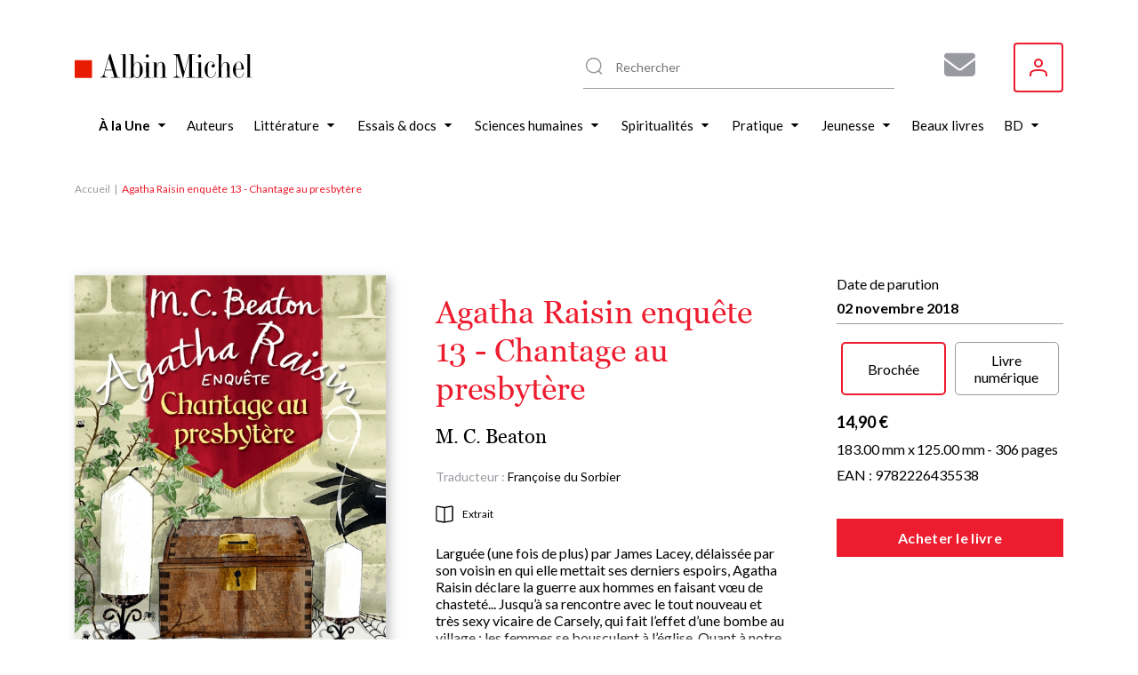

--- FILE ---
content_type: text/html; charset=UTF-8
request_url: https://www.albin-michel.fr/agatha-raisin-enquete-13-chantage-au-presbytere-9782226435538
body_size: 33222
content:
<!DOCTYPE html>
<html lang="fr" dir="ltr">
  <head>
    <meta charset="utf-8" />
<noscript><style>form.antibot * :not(.antibot-message) { display: none !important; }</style>
</noscript><style>/* @see https://github.com/aFarkas/lazysizes#broken-image-symbol */.js img.lazyload:not([src]) { visibility: hidden; }/* @see https://github.com/aFarkas/lazysizes#automatically-setting-the-sizes-attribute */.js img.lazyloaded[data-sizes=auto] { display: block; width: 100%; }</style>
<meta name="description" content="Retrouvez Agatha Raisin enquête 13 - Chantage au presbytère par M. C. Beaton, publié par les éditions Albin Michel. Parcourez nos suggestions de livres" />
<meta name="abstract" content="Découvrez le livre Agatha Raisin enquête 13 - Chantage au presbytère de M. C. Beaton sur le site web des éditions Albin Michel." />
<link rel="canonical" href="https://www.albin-michel.fr/agatha-raisin-enquete-13-chantage-au-presbytere-9782226435538" />
<link rel="image_src" href="/sites/default/files/couvertures/albin/Article/Image/2018/9782226435538-j.jpg" />
<meta name="twitter:card" content="summary" />
<meta name="twitter:description" content="Découvrez le livre Agatha Raisin enquête 13 - Chantage au presbytère de M. C. Beaton sur le site web des éditions Albin Michel." />
<meta name="twitter:title" content="Agatha Raisin enquête 13 - Chantage au presbytère | Éditions Albin Michel" />
<meta name="twitter:image" content="https://www.albin-michel.fr/sites/default/files/couvertures/albin/Article/Image/2018/9782226435538-j.jpg" />
<meta name="Generator" content="Drupal 10 (https://www.drupal.org)" />
<meta name="MobileOptimized" content="width" />
<meta name="HandheldFriendly" content="true" />
<meta name="viewport" content="width=device-width, initial-scale=1.0" />
<link rel="icon" href="/core/misc/favicon.ico" type="image/vnd.microsoft.icon" />
<link rel="alternate" hreflang="fr" href="https://www.albin-michel.fr/agatha-raisin-enquete-13-chantage-au-presbytere-9782226435538" />
<script>window.a2a_config=window.a2a_config||{};a2a_config.callbacks=[];a2a_config.overlays=[];a2a_config.templates={};a2a_config.templates.facebook = {
    quote: "Découvrez le livre ${title} sur le site web des éditions Albin Michel."
};
a2a_config.templates.twitter = {
    text: "Découvrez le livre ${title} sur le site web des éditions Albin Michel. ${link}"
};
a2a_config.templates.linkedin = {
    text: "Découvrez le livre ${title} sur le site web des éditions Albin Michel."
};</script>

    <title>Agatha Raisin enquête 13 - Chantage au presbytère | Éditions Albin Michel</title>
    <link rel="stylesheet" media="all" href="/libraries/accessible-slick/slick/slick.min.css?t8yhmx" />
<link rel="stylesheet" media="all" href="/core/assets/vendor/jquery.ui/themes/base/core.css?t8yhmx" />
<link rel="stylesheet" media="all" href="/core/assets/vendor/jquery.ui/themes/base/controlgroup.css?t8yhmx" />
<link rel="stylesheet" media="all" href="/core/assets/vendor/jquery.ui/themes/base/checkboxradio.css?t8yhmx" />
<link rel="stylesheet" media="all" href="/core/assets/vendor/jquery.ui/themes/base/resizable.css?t8yhmx" />
<link rel="stylesheet" media="all" href="/core/assets/vendor/jquery.ui/themes/base/button.css?t8yhmx" />
<link rel="stylesheet" media="all" href="/core/assets/vendor/jquery.ui/themes/base/dialog.css?t8yhmx" />
<link rel="stylesheet" media="all" href="/core/modules/system/css/components/align.module.css?t8yhmx" />
<link rel="stylesheet" media="all" href="/core/modules/system/css/components/fieldgroup.module.css?t8yhmx" />
<link rel="stylesheet" media="all" href="/core/modules/system/css/components/container-inline.module.css?t8yhmx" />
<link rel="stylesheet" media="all" href="/core/modules/system/css/components/clearfix.module.css?t8yhmx" />
<link rel="stylesheet" media="all" href="/core/modules/system/css/components/details.module.css?t8yhmx" />
<link rel="stylesheet" media="all" href="/core/modules/system/css/components/hidden.module.css?t8yhmx" />
<link rel="stylesheet" media="all" href="/core/modules/system/css/components/item-list.module.css?t8yhmx" />
<link rel="stylesheet" media="all" href="/core/modules/system/css/components/js.module.css?t8yhmx" />
<link rel="stylesheet" media="all" href="/core/modules/system/css/components/nowrap.module.css?t8yhmx" />
<link rel="stylesheet" media="all" href="/core/modules/system/css/components/position-container.module.css?t8yhmx" />
<link rel="stylesheet" media="all" href="/core/modules/system/css/components/reset-appearance.module.css?t8yhmx" />
<link rel="stylesheet" media="all" href="/core/modules/system/css/components/resize.module.css?t8yhmx" />
<link rel="stylesheet" media="all" href="/core/modules/system/css/components/system-status-counter.css?t8yhmx" />
<link rel="stylesheet" media="all" href="/core/modules/system/css/components/system-status-report-counters.css?t8yhmx" />
<link rel="stylesheet" media="all" href="/core/modules/system/css/components/system-status-report-general-info.css?t8yhmx" />
<link rel="stylesheet" media="all" href="/core/modules/system/css/components/tablesort.module.css?t8yhmx" />
<link rel="stylesheet" media="all" href="/core/misc/components/progress.module.css?t8yhmx" />
<link rel="stylesheet" media="all" href="/core/misc/components/ajax-progress.module.css?t8yhmx" />
<link rel="stylesheet" media="all" href="/modules/contrib/antibot/css/antibot.css?t8yhmx" />
<link rel="stylesheet" media="all" href="/modules/contrib/blazy/css/blazy.css?t8yhmx" />
<link rel="stylesheet" media="all" href="/modules/contrib/blazy/css/components/blazy.loading.css?t8yhmx" />
<link rel="stylesheet" media="all" href="/core/modules/ckeditor5/css/ckeditor5.dialog.fix.css?t8yhmx" />
<link rel="stylesheet" media="all" href="//cdnjs.cloudflare.com/ajax/libs/font-awesome/6.6.0/css/all.min.css" />
<link rel="stylesheet" media="all" href="/modules/contrib/webform/css/webform.composite.css?t8yhmx" />
<link rel="stylesheet" media="all" href="/modules/contrib/webform/css/webform.element.details.toggle.css?t8yhmx" />
<link rel="stylesheet" media="all" href="/modules/contrib/webform/css/webform.element.message.css?t8yhmx" />
<link rel="stylesheet" media="all" href="/modules/contrib/webform/css/webform.element.options.css?t8yhmx" />
<link rel="stylesheet" media="all" href="/modules/contrib/webform/css/webform.form.css?t8yhmx" />
<link rel="stylesheet" media="all" href="/modules/contrib/webform/modules/webform_clientside_validation/css/webform_clientside_validation.ife.css?t8yhmx" />
<link rel="stylesheet" media="all" href="/core/assets/vendor/jquery.ui/themes/base/theme.css?t8yhmx" />
<link rel="stylesheet" media="all" href="/modules/contrib/addtoany/css/addtoany.css?t8yhmx" />
<link rel="stylesheet" media="all" href="/modules/contrib/extlink/css/extlink.css?t8yhmx" />
<link rel="stylesheet" media="all" href="/modules/contrib/paragraphs/css/paragraphs.unpublished.css?t8yhmx" />
<link rel="stylesheet" media="all" href="/modules/contrib/social_auth/css/auth-icons.css?t8yhmx" />
<link rel="stylesheet" media="all" href="/modules/contrib/social_media_links/css/social_media_links.theme.css?t8yhmx" />
<link rel="stylesheet" media="all" href="/modules/contrib/webform/css/webform.ajax.css?t8yhmx" />
<link rel="stylesheet" media="all" href="/themes/custom/albin_michel/public/dist/main.css?t8yhmx" />

    

    <link rel="apple-touch-icon" sizes="180x180" href="/themes/custom/albin_michel/public/favicon/apple-touch-icon.png">
    <link rel="icon" type="image/png" sizes="32x32" href="/themes/custom/albin_michel/public/favicon/favicon-32x32.png">
    <link rel="icon" type="image/png" sizes="16x16" href="/themes/custom/albin_michel/public/favicon/favicon-16x16.png">
    <link rel="manifest" href="/themes/custom/albin_michel/public/favicon/site.webmanifest">
    <link rel="mask-icon" href="/themes/custom/albin_michel/public/favicon/safari-pinned-tab.svg" color="#ed1c2e">
    <link rel="shortcut icon" href="/themes/custom/albin_michel/public/favicon/favicon.ico">
    <meta name="msapplication-TileColor" content="#da532c">
    <meta name="msapplication-config" content="/themes/custom/albin_michel/public/favicon/browserconfig.xml">
    <meta name="theme-color" content="#ffffff">
    <meta name="tdm-reservation" content="1">

    <meta name="format-detection" content="telephone=no">
  </head>
  <body>
    <!-- Google Tag Manager (noscript) -->
    <noscript><iframe src="https://www.googletagmanager.com/ns.html?id=GTM-5M3XXZX"
    height="0" width="0" style="display:none;visibility:hidden"></iframe></noscript>
    <!-- End Google Tag Manager (noscript) -->

    <div class="Modal" data-modal>
      <div class="Modal-overlay"></div>
      <div class="Modal-outer">
        <div class="Modal-inner">
          <div class="Modal-close" data-modal-close>
            <svg class="icon icon-cross" aria-hidden="true" focusable="false" width="16" height="16"><use xlink:href="/themes/custom/albin_michel/public/dist/icons.svg#icon-cross"></use></svg>
          </div>
          <div class="Modal-content" data-modal-content></div>
        </div>
      </div>
    </div>

    <div class="Modal" data-modal-video>
      <div class="Modal-video-overlay"></div>
      <div class="Modal-video-outer">
        <div class="Modal-inner">
          <div class="Modal-close" data-modal-video-close>
            <svg class="icon icon-cross" aria-hidden="true" focusable="false" width="16" height="16"><use xlink:href="/themes/custom/albin_michel/public/dist/icons.svg#icon-cross"></use></svg>
          </div>
          <div class="Modal-content" data-modal-video-content></div>
        </div>
      </div>
    </div>

    <div id="accountModal" class="Modal">
      <div class="Modal-overlay"></div>
      <div class="Modal-outer">
        <div class="Modal-inner">
          <div class="Modal-close" id="accountModalClose">
            <svg class="icon icon-cross" aria-hidden="true" focusable="false" width="16" height="16"><use xlink:href="/themes/custom/albin_michel/public/dist/icons.svg#icon-cross"></use></svg>
          </div>
          <div class="Modal-content" data-modal-content>
            <div class="Modal-form">
              <form class="login-form" novalidate="novalidate" data-drupal-selector="loginform" action="/agatha-raisin-enquete-13-chantage-au-presbytere-9782226435538" method="post" id="loginForm" accept-charset="UTF-8">
  <form class="login-form" novalidate="novalidate" data-drupal-selector="loginform">
    <h3>Inscrivez-vous pour recevoir toutes les actualités des éditions Albin Michel !</h3>
    <div>
        <div>
  
    
      


<div class="AuthSocial">
  </div>

  </div>

    </div>
    <div>
        <input autocomplete="off" data-drupal-selector="form-wlhvk4mjqwuoxvtqd7-3-nqmq73vuhdnwh9efmwihmq" type="hidden" name="form_build_id" value="form-WlHvk4MJQwuOXvTQD7-3_nQMQ73VuHdnWh9EfmwiHMQ" />

        
        <input data-drupal-selector="edit-login-form" type="hidden" name="form_id" value="login_form" />


        <div class="js-form-item form-item js-form-type-textfield form-item-name js-form-item-name form-no-label">
      <label for="edit-name" class="visually-hidden js-form-required form-required">Votre adresse e-mail ou nom d'utilisateur</label>
        <input placeholder="Votre adresse e-mail ou nom d&#039;utilisateur" data-drupal-selector="edit-name" data-msg-maxlength="Votre adresse e-mail ou nom d&#039;utilisateur field has a maximum length of 128." data-msg-required="Le champ Votre adresse e-mail ou nom d&#039;utilisateur est requis." type="text" id="edit-name" name="name" value="" size="60" maxlength="128" class="form-text required" required="required" aria-required="true" />

        </div>

        <div class="js-form-item form-item js-form-type-password form-item-pass js-form-item-pass form-no-label">
      <label for="edit-pass" class="visually-hidden js-form-required form-required">Votre mot de passe</label>
        <input placeholder="Votre mot de passe" data-drupal-selector="edit-pass" data-msg-maxlength="Votre mot de passe field has a maximum length of 128." data-msg-required="Le champ Votre mot de passe est requis." type="password" id="edit-pass" name="pass" size="60" maxlength="128" class="form-text required" required="required" aria-required="true" />

        </div>

        <div class="ModalForm-helper ModalForm-textRight">
          <a href="#" data-toggle="forgot-password">Mot de passe oublié?</a>
        </div>

        <div class="form-error-message" data-error="form"></div>
          <div class="ModalForm-actions">
            <div data-drupal-selector="edit-actions" class="form-actions js-form-wrapper form-wrapper" id="edit-actions"><input data-drupal-selector="edit-submit" type="submit" id="edit-submit" name="op" value="Se connecter" class="button js-form-submit form-submit" />
</div>

          </div>

        <div class="ModalForm-subFormLink">
            Pas un membre? <a href="#" data-toggle="register">S'inscrire</a>
        </div>

        <p class="MoralForm-terms">
            Les informations dans ce formulaire sont toutes obligatoires, et sont collectées et traitées par la société Editions Albin Michel, afin de créer votre compte, personnaliser vos services et recevoir notre newsletter si vous le souhaitez. Conformément à la Loi Informatique et Libertés du 06/01/1978 modifiée et au Règlement (UE) 2016/679, vous disposez notamment d'un droit d'accès, de rectification et d'opposition aux informations vous concernant. Vous pouvez exercer ces droits en nous contactant par courriel à <a href="mailto:info-site@albin-michel.fr">info-site@albin-michel.fr</a> ou par courrier à Editions Albin Michel, Service Communication digitale, 22 rue Huyghens, 75014 Paris. <a href="/mentions-legales">Plus d'information sur notre politique de protection de vos données personnelles</a>.
        </p>
    </div>
</form>

</form>

              <form class="register-form antibot" data-drupal-selector="registerform" data-action="/agatha-raisin-enquete-13-chantage-au-presbytere-9782226435538" action="/antibot" method="post" id="registerForm" accept-charset="UTF-8">
  <form class="register-form antibot" data-drupal-selector="registerform" data-action="/agatha-raisin-enquete-13-chantage-au-presbytere-9782226435538">
    <div class="form-content">
        <h3>Créez un compte pour rester informé de toutes les actualités des éditions Albin Michel</h3>
        <div>
            <div>
  
    
      


<div class="AuthSocial">
  </div>

  </div>

        </div>
        <div>
            <h4>S'inscrire via e-mail</h4>
            <input autocomplete="off" data-drupal-selector="form-cufuwe3oqibs-1s-ahajeqy8xlqis5-gcdjzxfsiihu" type="hidden" name="form_build_id" value="form-CUFuwE3oqiBS_1S-AHAJeQY8XLqis5-gcdjZxfsIihU" />

            
            <input data-drupal-selector="edit-register-form" type="hidden" name="form_id" value="register_form" />


            <div class="js-form-item form-item js-form-type-email form-item-mail js-form-item-mail form-no-label">
      <label for="edit-mail" class="visually-hidden js-form-required form-required">Votre adresse e-mail</label>
        <input placeholder="Votre adresse e-mail" autocomplete="off" data-drupal-selector="edit-mail" data-msg-email="Votre adresse e-mail ne contient pas une adresse email valide." data-msg-maxlength="Votre adresse e-mail field has a maximum length of 254." data-msg-required="Le champ Votre adresse e-mail est requis." type="email" id="edit-mail" name="mail" value="" size="60" maxlength="254" class="form-email required" required="required" aria-required="true" />

        </div>

            <div class="ModalForm-error" data-error="mail"></div>
            <div class="js-form-item form-item js-form-type-password form-item-pass js-form-item-pass form-no-label">
      <label for="edit-pass--2" class="visually-hidden">Votre mot de passe</label>
        <input placeholder="Votre mot de passe" autocomplete="off" data-drupal-selector="edit-pass" data-msg-maxlength="Votre mot de passe field has a maximum length of 128." type="password" id="edit-pass--2" name="pass" size="60" maxlength="128" class="form-text" />

        </div>

            <div class="ModalForm-error" data-error="pass"></div>
            <div class="ModalForm-helper">Minimum 8 caractères, 1 majuscule et 1 caractère spécial (@$!%*?&)</div>

            <div class="ModalForm-checkboxes">
              <div class="js-form-item form-item js-form-type-checkbox form-item-register-optin-newsletter js-form-item-register-optin-newsletter">
        <input data-drupal-selector="edit-register-optin-newsletter" type="checkbox" id="edit-register-optin-newsletter" name="register_optin_newsletter" value="1" class="form-checkbox" />

        <label for="edit-register-optin-newsletter" class="option">Je m'inscris à la newsletter pour être informé des actualités des éditions Albin Michel</label>
      </div>

              <div class="js-form-item form-item js-form-type-checkbox form-item-register-optin-magazine js-form-item-register-optin-magazine">
        <input data-drupal-selector="edit-register-optin-magazine" type="checkbox" id="edit-register-optin-magazine" name="register_optin_magazine" value="1" class="form-checkbox" />

        <label for="edit-register-optin-magazine" class="option">Je m'inscris pour recevoir notre revue d'actualité littéraire "22 rue Huyghens"</label>
      </div>

            </div>

            <div class="ModalForm-error" data-error="form"></div>
            <div class="ModalForm-actions">
              <div data-drupal-selector="edit-actions" class="form-actions js-form-wrapper form-wrapper" id="edit-actions--2"><input data-drupal-selector="edit-submit" type="submit" id="edit-submit--2" name="op" value="S&#039;inscrire" class="button js-form-submit form-submit" />
</div>

            </div>

            <div class="ModalForm-subFormLink">
                Déjà membre ? <a href="#" data-toggle="login">Se connecter</a>
            </div>

            <p class="MoralForm-terms">
                Les informations dans ce formulaire sont toutes obligatoires, et sont collectées et traitées par la société Editions Albin Michel, afin de créer votre compte, personnaliser vos services et recevoir notre newsletter si vous le souhaitez. Conformément à la Loi Informatique et Libertés du 06/01/1978 modifiée et au Règlement (UE) 2016/679, vous disposez notamment d'un droit d'accès, de rectification et d'opposition aux informations vous concernant. Vous pouvez exercer ces droits en nous contactant par courriel à <a href="mailto:info-site@albin-michel.fr">info-site@albin-michel.fr</a> ou par courrier à Editions Albin Michel, Service Communication digitale, 22 rue Huyghens, 75014 Paris. <a href="/mentions-legales">Plus d'information sur notre politique de protection de vos données personnelles</a>.
            </p>
        </div>
    </div>
    <div class="form-success-message ModalForm-subFormLink" data-success>
        Votre compte est en attente de validation. Vérifiez votre boîte de réception et cliquez sur le lien de validation dans l'e-mail de bienvenue.<br>
        <button data-toggle="login">Me connecter</button>
    </div>
</form>

</form>

              <form class="forgot-password-form antibot" novalidate="novalidate" data-drupal-selector="forgotpasswordform" data-action="/agatha-raisin-enquete-13-chantage-au-presbytere-9782226435538" action="/antibot" method="post" id="forgotPasswordForm" accept-charset="UTF-8">
  <form class="forgot-password-form antibot" novalidate="novalidate" data-drupal-selector="forgotpasswordform" data-action="/agatha-raisin-enquete-13-chantage-au-presbytere-9782226435538">
    <h3>Mot de passe oublié</h3>
    <p>Vous avez oublié votre mot de passe ?<br />Recevez un lien de réinitialisation par mail :</p>
    <div id="forgotPasswordFormError" class="forgotPasswordFormError"></div>
    <noscript>
  <div class="antibot-no-js antibot-message antibot-message-warning">You must have JavaScript enabled to use this form.</div>
</noscript>
<div class="js-form-item form-item js-form-type-textfield form-item-name js-form-item-name">
      <label for="edit-name--2" class="js-form-required form-required">Nom d'utilisateur ou adresse email</label>
        <input autocorrect="off" autocapitalize="off" spellcheck="false" autofocus="autofocus" data-drupal-selector="edit-name" data-msg-maxlength="Nom d&#039;utilisateur ou adresse email field has a maximum length of 254." data-msg-required="Le champ Nom d&#039;utilisateur ou adresse email est requis." type="text" id="edit-name--2" name="name" value="" size="60" maxlength="254" class="form-text required" required="required" aria-required="true" />

        </div>
<p>Les instructions pour réinitialiser votre mot-de-passe seront envoyées à l'adresse email de votre compte.</p><input class="use-ajax-submit button js-form-submit form-submit" data-drupal-selector="edit-actions" type="submit" id="edit-actions--3" name="op" value="Réinitialiser mon mot de passe" />
<input autocomplete="off" data-drupal-selector="form-guhua-elatfzsanor7scrtiw9ragfcj9c3bjpgzyhju" type="hidden" name="form_build_id" value="form-gUhua-elATFZsanoR7sCrtIW9RAgFCj9C3BjPGzYHjU" />
<input data-drupal-selector="edit-forgot-password-form" type="hidden" name="form_id" value="forgot_password_form" />
<input data-drupal-selector="edit-antibot-key" type="hidden" name="antibot_key" value="" />

    <div id="forgotPasswordFormSuccess" class="forgotPasswordFormSuccess"></div>

    <div class="ModalForm-subFormLink">
        <a href="#" data-toggle="login">Se connecter</a>
    </div>
</form>

</form>

            </div>
          </div>
        </div>
      </div>
    </div>

    <div class="Modal" data-modal-webform="subscribeMagazineModal">
      <div class="Modal-overlay"></div>
      <div class="Modal-outer">
        <div class="Modal-inner">
          <div class="Modal-close" data-modal-webform-close="subscribeMagazineModal">
            <svg class="icon icon-cross" aria-hidden="true" focusable="false" width="16" height="16"><use xlink:href="/themes/custom/albin_michel/public/dist/icons.svg#icon-cross"></use></svg>
          </div>
          <div class="Modal-content" data-modal-content>
            <span id="webform-submission-subscribe-magazine-node-65616-form-ajax-content"></span><div id="webform-submission-subscribe-magazine-node-65616-form-ajax" class="webform-ajax-form-wrapper" data-effect="fade" data-progress-type="fullscreen"><form class="webform-submission-form webform-submission-add-form webform-submission-subscribe-magazine-form webform-submission-subscribe-magazine-add-form webform-submission-subscribe-magazine-node-65616-form webform-submission-subscribe-magazine-node-65616-add-form js-webform-details-toggle webform-details-toggle antibot WebformMagSubscribe" data-drupal-selector="webform-submission-subscribe-magazine-node-65616-add-form" data-action="/agatha-raisin-enquete-13-chantage-au-presbytere-9782226435538" action="/antibot" method="post" id="webform-submission-subscribe-magazine-node-65616-add-form" accept-charset="UTF-8">
  <noscript>
  <div class="antibot-no-js antibot-message antibot-message-warning">You must have JavaScript enabled to use this form.</div>
</noscript>
<div class="MagSubscribe-container-title js-form-wrapper form-wrapper" data-drupal-selector="edit-magazine-container-title" id="edit-magazine-container-title"><div class="MagSubscribe-title js-form-item form-item js-form-type-processed-text form-item- js-form-item- form-no-label" id="edit-magazine-title">
        <p><strong>Abonnez-vous à nos newsletters pour ne rien rater de nos actualités !</strong></p>

        </div>
</div>
<div class="Webform MagSubscribe-container-form js-form-wrapper form-wrapper" data-drupal-selector="edit-magazine-container-form" id="edit-magazine-container-form"><div class="js-form-item form-item js-form-type-textfield form-item-lastname js-form-item-lastname form-no-label">
      <label for="edit-lastname" class="visually-hidden js-form-required form-required">Nom</label>
        <input data-webform-required-error="Merci de remplir tous les champs*" data-drupal-selector="edit-lastname" data-msg-maxlength="Nom field has a maximum length of 100." data-msg-required="Merci de remplir tous les champs*" type="text" id="edit-lastname" name="lastname" value="" size="60" maxlength="100" placeholder="Nom *" class="form-text required" required="required" aria-required="true" />

        </div>
<div class="js-form-item form-item js-form-type-textfield form-item-firstname js-form-item-firstname form-no-label">
      <label for="edit-firstname" class="visually-hidden js-form-required form-required">Prénom</label>
        <input data-webform-required-error="Merci de remplir tous les champs*" data-drupal-selector="edit-firstname" data-msg-maxlength="Prénom field has a maximum length of 100." data-msg-required="Merci de remplir tous les champs*" type="text" id="edit-firstname" name="firstname" value="" size="60" maxlength="100" placeholder="Prénom *" class="form-text required" required="required" aria-required="true" />

        </div>
<div class="js-form-item form-item js-form-type-email form-item-email-address js-form-item-email-address form-no-label">
      <label for="edit-email-address" class="visually-hidden js-form-required form-required">Adresse e-mail</label>
        <input data-webform-required-error="Merci de remplir tous les champs*" data-drupal-selector="edit-email-address" data-msg-email="Adresse e-mail ne contient pas une adresse email valide." data-msg-maxlength="Adresse e-mail field has a maximum length of 254." data-msg-required="Merci de remplir tous les champs*" type="email" id="edit-email-address" name="email_address" value="" size="60" maxlength="254" placeholder="Adresse e-mail *" class="form-email required" required="required" aria-required="true" />

        </div>
<fieldset data-webform-required-error="Vous devez cocher au moins une case." data-drupal-selector="edit-newsletters" data-msg-required="Vous devez cocher au moins une case." id="edit-newsletters--wrapper" class="checkboxes--wrapper fieldgroup form-composite webform-composite-visible-title required js-webform-type-checkboxes webform-type-checkboxes js-form-item form-item js-form-wrapper form-wrapper">
      <legend style="display:none">
    <span class="fieldset-legend js-form-required form-required"></span>
  </legend>
  <div class="fieldset-wrapper">
                <div id="edit-newsletters" class="js-webform-checkboxes webform-options-display-one-column form-checkboxes"><div class="js-form-item form-item js-form-type-checkbox form-item-newsletters-modal-optin-newsletter js-form-item-newsletters-modal-optin-newsletter">
        <input data-webform-required-error="Vous devez cocher au moins une case." data-drupal-selector="edit-newsletters-modal-optin-newsletter" type="checkbox" id="edit-newsletters-modal-optin-newsletter" name="newsletters[modal_optin_newsletter]" value="modal_optin_newsletter" class="form-checkbox" />

        <label for="edit-newsletters-modal-optin-newsletter" class="option">Je m’inscris à la newsletter des éditions Albin Michel</label>
      </div>
<div class="js-form-item form-item js-form-type-checkbox form-item-newsletters-modal-optin-beaton js-form-item-newsletters-modal-optin-beaton">
        <input data-webform-required-error="Vous devez cocher au moins une case." data-drupal-selector="edit-newsletters-modal-optin-beaton" type="checkbox" id="edit-newsletters-modal-optin-beaton" name="newsletters[modal_optin_beaton]" value="modal_optin_beaton" class="form-checkbox" />

        <label for="edit-newsletters-modal-optin-beaton" class="option">Je m'inscris à la newsletter M.C. Beaton</label>
      </div>
<div class="js-form-item form-item js-form-type-checkbox form-item-newsletters-modal-optin-pratique js-form-item-newsletters-modal-optin-pratique">
        <input data-webform-required-error="Vous devez cocher au moins une case." data-drupal-selector="edit-newsletters-modal-optin-pratique" type="checkbox" id="edit-newsletters-modal-optin-pratique" name="newsletters[modal_optin_pratique]" value="modal_optin_pratique" class="form-checkbox" />

        <label for="edit-newsletters-modal-optin-pratique" class="option">Je m’inscris à la newsletter Vie pratique</label>
      </div>
<div class="js-form-item form-item js-form-type-checkbox form-item-newsletters-modal-optin-jeunesse js-form-item-newsletters-modal-optin-jeunesse">
        <input data-webform-required-error="Vous devez cocher au moins une case." data-drupal-selector="edit-newsletters-modal-optin-jeunesse" type="checkbox" id="edit-newsletters-modal-optin-jeunesse" name="newsletters[modal_optin_jeunesse]" value="modal_optin_jeunesse" class="form-checkbox" />

        <label for="edit-newsletters-modal-optin-jeunesse" class="option">Je m’inscris à la newsletter Jeunesse &amp; BD</label>
      </div>
</div>

          </div>
</fieldset>
<div data-drupal-selector="edit-actions" class="form-actions webform-actions js-form-wrapper form-wrapper" id="edit-actions--4"><input class="webform-button--submit button button--primary js-form-submit form-submit" data-drupal-selector="edit-actions-submit" data-disable-refocus="true" type="submit" id="edit-actions-submit" name="op" value="S&#039;inscrire" />

</div>
</div>
<div class="MagSubscribe-container-cover js-form-wrapper form-wrapper" data-drupal-selector="edit-magazine-container-cover" id="edit-magazine-container-cover"><div class="MagSubscribe-cover js-form-item form-item js-form-type-processed-text form-item- js-form-item- form-no-label" id="edit-magazine-cover">
        <p><img alt="22 rue huyghens" data-entity-type="file" data-entity-uuid="776503a7-89be-4e75-a325-060d48a6060b" src="/sites/default/files/inline-images/Site%2022%20RH.png" width="1878" height="1720" loading="lazy"></p>

        </div>
</div>
<div class="MagSubscribe-container-terms Webform-terms js-form-wrapper form-wrapper" data-drupal-selector="edit-magazine-container-terms" id="edit-magazine-container-terms"><div class="WebformMagSubscription--rgpd js-form-item form-item js-form-type-webform-markup form-item-rgpd-text js-form-item-rgpd-text form-no-label" id="edit-rgpd-text">
        Les informations dans ce formulaire sont toutes obligatoires, et sont collect&eacute;es et trait&eacute;es par la soci&eacute;t&eacute; Editions Albin Michel, afin de cr&eacute;er votre compte, personnaliser vos services et recevoir notre newsletter si vous le souhaitez. Conform&eacute;ment &agrave; la Loi Informatique et Libert&eacute;s du 06/01/1978 modifi&eacute;e et au R&egrave;glement (UE) 2016/679, vous disposez notamment d&#39;un droit d&#39;acc&egrave;s, de rectification et d&rsquo;opposition aux informations vous concernant. Vous pouvez exercer ces droits en nous contactant par courriel &agrave; <a href="mailto:info-site@albin-michel.fr">info-site@albin-michel.fr</a> ou par courrier &agrave; Editions Albin Michel, Service Communication digitale, 22 rue Huyghens, 75014 Paris. <a href="/mentions-legales#donnees-personnelles">Plus d&rsquo;information sur notre politique de protection de vos donn&eacute;es personnelles</a>.
        </div>
</div>
<input data-drupal-selector="edit-antibot-key" type="hidden" name="antibot_key" value="" />
<input autocomplete="off" data-drupal-selector="form-4kzbbztdv-gbazrqxifwo73z6oqgux9cfqhubmsgk6i" type="hidden" name="form_build_id" value="form-4KZbBZtDV-gbazRqxIFWO73z6oqgux9CfqHUBMsGk6I" />
<input data-drupal-selector="edit-webform-submission-subscribe-magazine-node-65616-add-form" type="hidden" name="form_id" value="webform_submission_subscribe_magazine_node_65616_add_form" />
<div class="url-textfield js-form-wrapper form-wrapper" style="display: none !important;"><div class="js-form-item form-item js-form-type-textfield form-item-url js-form-item-url">
      <label for="edit-url">Laisser ce champ vide</label>
        <input autocomplete="off" data-drupal-selector="edit-url" data-msg-maxlength="Laisser ce champ vide field has a maximum length of 128." type="text" id="edit-url" name="url" value="" size="20" maxlength="128" class="form-text" />

        </div>
</div>


</form>
</div>
          </div>
        </div>
      </div>
    </div>

        <a href="#main-content" class="visually-hidden focusable">
      Aller au contenu principal
    </a>
    
      <div class="dialog-off-canvas-main-canvas" data-off-canvas-main-canvas>
    
<div class="layout-container">

    <header class="Header" role="banner">
    <div class="wrapper">
      <div id="block-header-sitebranding" class="Header-logo">
  
    
        <a href="/" rel="home">
      <img src="/themes/custom/albin_michel/logo.svg" alt="Accueil" fetchpriority="high" />
    </a>
      
</div>
<div id="block-header-sociallinks" class="Header-social block-social-media-links">
  
    
      
<ul class="social-media-links--platforms platforms inline horizontal">
      <li class="social-media-link-icon--contact">
      <a  href="/form/subscribe-magazine"  aria-label="Abonnez-vous à nos newsletters pour ne rien rater de nos actualités !" title="Abonnez-vous à nos newsletters pour ne rien rater de nos actualités !" >
                  <span class='fa fa-envelope fa-2x'></span>
              </a>

          </li>
  </ul>

  </div>
  
<div class="MenuUser" data-menu-user>
  <button class="MenuUser-button">
    <svg class="icon icon-user" aria-hidden="true" focusable="false" width="20" height="20"><use xlink:href="/themes/custom/albin_michel/public/dist/icons.svg#icon-user"></use></svg>
  </button>

  <div class="MenuUser-toggled">
    <div class="Menu MenuUser-container">
                    <ul>
              <li>
                  <a href="javascript:void();" class="login-modal-trigger">Se connecter</a>
                      </li>
        </ul>
  
    </div>
  </div>
</div>




      <div class="HeaderSearch">
        <div class="HeaderSearch-container" data-header-search-container>
          <div class="HeaderSearch-icon">
            <svg class="icon icon-zoom" aria-hidden="true" focusable="false" width="24" height="24"><use xlink:href="/themes/custom/albin_michel/public/dist/icons.svg#icon-zoom"></use></svg>
          </div>
          <div class="HeaderSearch-reset" data-header-search-reset>
            <svg class="icon icon-cross" aria-hidden="true" focusable="false" width="16" height="16"><use xlink:href="/themes/custom/albin_michel/public/dist/icons.svg#icon-cross"></use></svg>
          </div>
        </div>
      </div>

      <div class="HeaderSearch--panel" data-header-search-panel>
        <div class="HeaderSearch-close" data-header-search-close>
          <svg class="icon icon-cross" aria-hidden="true" focusable="false" width="16" height="16"><use xlink:href="/themes/custom/albin_michel/public/dist/icons.svg#icon-cross"></use></svg>
        </div>
        <div class="HeaderSearch--noResult" data-header-search-noresult>
          Aucun résultat ne correspond à votre recherche
        </div>
        <div class="HeaderSearch-results" data-header-search-results>
          <div class="HeaderSearch--col opened" data-header-search-column>
            <div class="HeaderSearch--title" data-header-search-toggler>
              <div class="HeaderSearch--title-label">Livres</div>
                            <div class="HeaderSearch--title-chevron">
                <svg class="icon icon-triangle" aria-hidden="true" focusable="false" width="6" height="10"><use xlink:href="/themes/custom/albin_michel/public/dist/icons.svg#icon-triangle"></use></svg>
              </div>
            </div>
            <div class="HeaderSearch--content">
              <div class="HeaderSearch--list HeaderSearch--list-books" data-header-search-results-books></div>
              <div class="HeaderSearch--list-linkall">
                <a href="/tous-les-livres">Voir tous les livres <svg class="icon icon-angle" aria-hidden="true" focusable="false" width="4" height="8"><use xlink:href="/themes/custom/albin_michel/public/dist/icons.svg#icon-angle"></use></svg></a>
              </div>
            </div>
          </div>
          <div class="HeaderSearch--col" data-header-search-column>
            <div class="HeaderSearch--title" data-header-search-toggler>
              <div class="HeaderSearch--title-label">Auteurs / Illustrateurs</div>
                            <div class="HeaderSearch--title-chevron">
                <svg class="icon icon-triangle" aria-hidden="true" focusable="false" width="6" height="10"><use xlink:href="/themes/custom/albin_michel/public/dist/icons.svg#icon-triangle"></use></svg>
              </div>
            </div>
            <div class="HeaderSearch--content">
              <div class="HeaderSearch--list HeaderSearch--list-authors" data-header-search-results-authors></div>
              <div class="HeaderSearch--list-linkall">
                <a href="/auteurs/a">Voir tous les auteurs <svg class="icon icon-angle" aria-hidden="true" focusable="false" width="4" height="8"><use xlink:href="/themes/custom/albin_michel/public/dist/icons.svg#icon-angle"></use></svg></a>
              </div>
            </div>
          </div>
          <div class="HeaderSearch--col" data-header-search-column>
            <div class="HeaderSearch--title" data-header-search-toggler>
              <div class="HeaderSearch--title-label">Collections</div>
                            <div class="HeaderSearch--title-chevron">
                <svg class="icon icon-triangle" aria-hidden="true" focusable="false" width="6" height="10"><use xlink:href="/themes/custom/albin_michel/public/dist/icons.svg#icon-triangle"></use></svg>
              </div>
            </div>
            <div class="HeaderSearch--content">
              <div class="HeaderSearch--list HeaderSearch--list-collections" data-header-search-results-collections></div>
              <div class="HeaderSearch--list-linkall">
                <a href="/collections">Voir toutes les collections <svg class="icon icon-angle" aria-hidden="true" focusable="false" width="4" height="8"><use xlink:href="/themes/custom/albin_michel/public/dist/icons.svg#icon-angle"></use></svg></a>
              </div>
            </div>
          </div>
        </div>
      </div>
    </div>
  </header>


    <div class="Mainmenu">
    <div class="wrapper">
        
              <ul class="menu-level-0 Mainmenu-Main">
              <li data-menu-toggler-desktop>
                  <a href="" class="menu-link--has-dropdown" data-menu-toggler-touch data-mobile-prevent-click>
            <span>À la Une </span>
            <svg class="icon icon-triangle" aria-hidden="true" focusable="false" width="10" height="6"><use xlink:href="/themes/custom/albin_michel/public/dist/icons.svg#icon-triangle"></use></svg>
          </a>
                        <ul class="menu-level-1">
              <li data-menu-toggler-desktop>
                  <a href="/tous-les-articles?rq=">
            <span>Articles </span>
          </a>
              </li>
          <li data-menu-toggler-desktop>
                  <a href="/selections">
            <span>Sélection de livres </span>
          </a>
              </li>
          <li data-menu-toggler-desktop>
                  <a href="/selections/les-decouvertes-albin-michel">
            <span>Les Découvertes d&#039;Albin Michel </span>
          </a>
              </li>
          <li data-menu-toggler-desktop>
                  <a href="/nouveautes">
            <span>Nouveautés </span>
          </a>
              </li>
          <li data-menu-toggler-desktop>
                  <a href="/meilleures-ventes">
            <span>Meilleures ventes </span>
          </a>
              </li>
          <li data-menu-toggler-desktop>
                  <a href="/a-paraitre">
            <span>À paraître </span>
          </a>
              </li>
          <li data-menu-toggler-desktop>
                  <a href="/videos">
            <span>Nos vidéos </span>
          </a>
              </li>
          <li data-menu-toggler-desktop>
                  <a href="/extraits">
            <span>Nos extraits </span>
          </a>
              </li>
          <li data-menu-toggler-desktop>
                  <a href="/agenda">
            <span>Agenda </span>
          </a>
              </li>
        </ul>
  
              </li>
          <li data-menu-toggler-desktop>
                  <a href="/auteurs/a">
            <span>Auteurs </span>
          </a>
              </li>
        </ul>
  


  
                                            <ul class="menu-level-0 Mainmenu-Books mq--noPhone">
                    <li data-menu-toggler-desktop>
                      <a href="/litterature" class="menu-link--has-dropdown" data-menu-toggler-touch>
              <span>Littérature </span>
              <svg class="icon icon-triangle" aria-hidden="true" focusable="false" width="10" height="6"><use xlink:href="/themes/custom/albin_michel/public/dist/icons.svg#icon-triangle"></use></svg>
            </a>
                                  <ul class="menu-level-1">
                    <li data-menu-toggler-desktop>
                      <a href="/litterature/litterature-francaise" class="menu-link--has-dropdown" data-menu-toggler-touch>
              <span>Littérature française </span>
              <svg class="icon icon-triangle" aria-hidden="true" focusable="false" width="10" height="6"><use xlink:href="/themes/custom/albin_michel/public/dist/icons.svg#icon-triangle"></use></svg>
            </a>
                                  <ul class="menu-level-2">
                    <li data-menu-toggler-desktop>
                      <a href="/litterature/litterature-francaise/romans-francais">
              <span>Romans français </span>
            </a>
                  </li>
            </ul>
      
                  </li>
              <li data-menu-toggler-desktop>
                      <a href="/litterature/litterature-etrangere" class="menu-link--has-dropdown" data-menu-toggler-touch>
              <span>Littérature étrangère </span>
              <svg class="icon icon-triangle" aria-hidden="true" focusable="false" width="10" height="6"><use xlink:href="/themes/custom/albin_michel/public/dist/icons.svg#icon-triangle"></use></svg>
            </a>
                                  <ul class="menu-level-2">
                    <li data-menu-toggler-desktop>
                      <a href="/litterature/litterature-etrangere/romans-etrangers">
              <span>Romans étrangers </span>
            </a>
                  </li>
            </ul>
      
                  </li>
              <li data-menu-toggler-desktop>
                      <a href="/litterature/polars-thriller-suspense">
              <span>Polars, Thriller, Suspense </span>
            </a>
                  </li>
              <li data-menu-toggler-desktop>
                      <a href="/litterature/romance">
              <span>Romance </span>
            </a>
                  </li>
              <li data-menu-toggler-desktop>
                      <a href="/litterature/essais-litteraires">
              <span>Essais littéraires </span>
            </a>
                  </li>
              <li data-menu-toggler-desktop>
                      <a href="/litterature/romans-et-recits-historiques">
              <span>Romans et récits historiques </span>
            </a>
                  </li>
              <li data-menu-toggler-desktop>
                      <a href="/litterature/imaginaire" class="menu-link--has-dropdown" data-menu-toggler-touch>
              <span>Imaginaire </span>
              <svg class="icon icon-triangle" aria-hidden="true" focusable="false" width="10" height="6"><use xlink:href="/themes/custom/albin_michel/public/dist/icons.svg#icon-triangle"></use></svg>
            </a>
                                  <ul class="menu-level-2">
                    <li data-menu-toggler-desktop>
                      <a href="/litterature/imaginaire/fantasy">
              <span>Fantasy </span>
            </a>
                  </li>
              <li data-menu-toggler-desktop>
                      <a href="/litterature/imaginaire/fantastique">
              <span>Fantastique </span>
            </a>
                  </li>
              <li data-menu-toggler-desktop>
                      <a href="/litterature/imaginaire/science-fiction">
              <span>Science-fiction </span>
            </a>
                  </li>
            </ul>
      
                  </li>
              <li data-menu-toggler-desktop>
                      <a href="/litterature/theatre">
              <span>Théâtre </span>
            </a>
                  </li>
            </ul>
      
                  </li>
              <li data-menu-toggler-desktop>
                      <a href="/essais-docs" class="menu-link--has-dropdown" data-menu-toggler-touch>
              <span>Essais &amp; docs </span>
              <svg class="icon icon-triangle" aria-hidden="true" focusable="false" width="10" height="6"><use xlink:href="/themes/custom/albin_michel/public/dist/icons.svg#icon-triangle"></use></svg>
            </a>
                                  <ul class="menu-level-1">
                    <li data-menu-toggler-desktop>
                      <a href="/essais-docs/societe-actualites">
              <span>Société, Actualités </span>
            </a>
                  </li>
              <li data-menu-toggler-desktop>
                      <a href="/essais-docs/autobiographies-memoires-temoignages">
              <span>Autobiographies, Mémoires, Témoignages </span>
            </a>
                  </li>
              <li data-menu-toggler-desktop>
                      <a href="/essais-docs/biographies">
              <span>Biographies </span>
            </a>
                  </li>
              <li data-menu-toggler-desktop>
                      <a href="/essais-docs/politique">
              <span>Politique </span>
            </a>
                  </li>
              <li data-menu-toggler-desktop>
                      <a href="/essais-docs/enquete">
              <span>Enquête </span>
            </a>
                  </li>
              <li data-menu-toggler-desktop>
                      <a href="/essais-docs/psychologie">
              <span>Psychologie </span>
            </a>
                  </li>
            </ul>
      
                  </li>
              <li data-menu-toggler-desktop>
                      <a href="/sciences-humaines" class="menu-link--has-dropdown" data-menu-toggler-touch>
              <span>Sciences humaines </span>
              <svg class="icon icon-triangle" aria-hidden="true" focusable="false" width="10" height="6"><use xlink:href="/themes/custom/albin_michel/public/dist/icons.svg#icon-triangle"></use></svg>
            </a>
                                  <ul class="menu-level-1">
                    <li data-menu-toggler-desktop>
                      <a href="/sciences-humaines/histoire">
              <span>Histoire </span>
            </a>
                  </li>
              <li data-menu-toggler-desktop>
                      <a href="/sciences-humaines/philosophie">
              <span>Philosophie </span>
            </a>
                  </li>
              <li data-menu-toggler-desktop>
                      <a href="/sciences-humaines/economie">
              <span>Économie </span>
            </a>
                  </li>
              <li data-menu-toggler-desktop>
                      <a href="/sciences-humaines/sciences">
              <span>Sciences </span>
            </a>
                  </li>
              <li data-menu-toggler-desktop>
                      <a href="/sciences-humaines/ecologie">
              <span>Écologie </span>
            </a>
                  </li>
            </ul>
      
                  </li>
              <li data-menu-toggler-desktop>
                      <a href="/spiritualites" class="menu-link--has-dropdown" data-menu-toggler-touch>
              <span>Spiritualités </span>
              <svg class="icon icon-triangle" aria-hidden="true" focusable="false" width="10" height="6"><use xlink:href="/themes/custom/albin_michel/public/dist/icons.svg#icon-triangle"></use></svg>
            </a>
                                  <ul class="menu-level-1">
                    <li data-menu-toggler-desktop>
                      <a href="/spiritualites/judaisme">
              <span>Judaïsme </span>
            </a>
                  </li>
              <li data-menu-toggler-desktop>
                      <a href="/spiritualites/christianisme">
              <span>Christianisme </span>
            </a>
                  </li>
              <li data-menu-toggler-desktop>
                      <a href="/spiritualites/islam">
              <span>Islam </span>
            </a>
                  </li>
              <li data-menu-toggler-desktop>
                      <a href="/spiritualites/traditions-orientales" class="menu-link--has-dropdown" data-menu-toggler-touch>
              <span>Traditions Orientales </span>
              <svg class="icon icon-triangle" aria-hidden="true" focusable="false" width="10" height="6"><use xlink:href="/themes/custom/albin_michel/public/dist/icons.svg#icon-triangle"></use></svg>
            </a>
                                  <ul class="menu-level-2">
                    <li data-menu-toggler-desktop>
                      <a href="/spiritualites/traditions-orientales/inde">
              <span>Inde </span>
            </a>
                  </li>
              <li data-menu-toggler-desktop>
                      <a href="/spiritualites/traditions-orientales/chine">
              <span>Chine </span>
            </a>
                  </li>
              <li data-menu-toggler-desktop>
                      <a href="/spiritualites/traditions-orientales/japon">
              <span>Japon </span>
            </a>
                  </li>
              <li data-menu-toggler-desktop>
                      <a href="/spiritualites/traditions-orientales/bouddhismes">
              <span>Bouddhismes </span>
            </a>
                  </li>
            </ul>
      
                  </li>
              <li data-menu-toggler-desktop>
                      <a href="/spiritualites/dialogue-interculturel">
              <span>Dialogue Interculturel </span>
            </a>
                  </li>
            </ul>
      
                  </li>
              <li data-menu-toggler-desktop>
                      <a href="/pratique" class="menu-link--has-dropdown" data-menu-toggler-touch>
              <span>Pratique </span>
              <svg class="icon icon-triangle" aria-hidden="true" focusable="false" width="10" height="6"><use xlink:href="/themes/custom/albin_michel/public/dist/icons.svg#icon-triangle"></use></svg>
            </a>
                                  <ul class="menu-level-1">
                    <li data-menu-toggler-desktop>
                      <a href="/pratique/sante-bien-etre" class="menu-link--has-dropdown" data-menu-toggler-touch>
              <span>Santé, Bien-être </span>
              <svg class="icon icon-triangle" aria-hidden="true" focusable="false" width="10" height="6"><use xlink:href="/themes/custom/albin_michel/public/dist/icons.svg#icon-triangle"></use></svg>
            </a>
                                  <ul class="menu-level-2">
                    <li data-menu-toggler-desktop>
                      <a href="/pratique/sante-bien-etre/alimentation-nutrition-regimes">
              <span>Alimentation, Nutrition, Régimes </span>
            </a>
                  </li>
              <li data-menu-toggler-desktop>
                      <a href="/pratique/sante-bien-etre/medecines-douces-naturelles">
              <span>Médecines douces, naturelles </span>
            </a>
                  </li>
            </ul>
      
                  </li>
              <li data-menu-toggler-desktop>
                      <a href="/pratique/developpement-personnel-psychologie">
              <span>Développement personnel, Psychologie </span>
            </a>
                  </li>
              <li data-menu-toggler-desktop>
                      <a href="/pratique/parents-enfants" class="menu-link--has-dropdown" data-menu-toggler-touch>
              <span>Parents, Enfants </span>
              <svg class="icon icon-triangle" aria-hidden="true" focusable="false" width="10" height="6"><use xlink:href="/themes/custom/albin_michel/public/dist/icons.svg#icon-triangle"></use></svg>
            </a>
                                  <ul class="menu-level-2">
                    <li data-menu-toggler-desktop>
                      <a href="/pratique/parents-enfants/grossesse-bebe-puericulture">
              <span>Grossesse, Bébé, Puériculture </span>
            </a>
                  </li>
              <li data-menu-toggler-desktop>
                      <a href="/pratique/parents-enfants/education-pedagogie-activites-enfants">
              <span>Éducation, Pédagogie, Activités enfants </span>
            </a>
                  </li>
              <li data-menu-toggler-desktop>
                      <a href="/pratique/parents-enfants/psychologie">
              <span>Psychologie </span>
            </a>
                  </li>
            </ul>
      
                  </li>
              <li data-menu-toggler-desktop>
                      <a href="/pratique/cuisine-vins" class="menu-link--has-dropdown" data-menu-toggler-touch>
              <span>Cuisine, Vins </span>
              <svg class="icon icon-triangle" aria-hidden="true" focusable="false" width="10" height="6"><use xlink:href="/themes/custom/albin_michel/public/dist/icons.svg#icon-triangle"></use></svg>
            </a>
                                  <ul class="menu-level-2">
                    <li data-menu-toggler-desktop>
                      <a href="/pratique/cuisine-vins/healthy-food">
              <span>Healthy Food </span>
            </a>
                  </li>
              <li data-menu-toggler-desktop>
                      <a href="/pratique/cuisine-vins/tentations-sucrees">
              <span>Tentations sucrées </span>
            </a>
                  </li>
              <li data-menu-toggler-desktop>
                      <a href="/pratique/cuisine-vins/terroir-tradition">
              <span>Terroir, Tradition </span>
            </a>
                  </li>
              <li data-menu-toggler-desktop>
                      <a href="/pratique/cuisine-vins/secrets-de-chefs">
              <span>Secrets de chefs </span>
            </a>
                  </li>
              <li data-menu-toggler-desktop>
                      <a href="/pratique/cuisine-vins/saveurs-du-monde">
              <span>Saveurs du monde </span>
            </a>
                  </li>
              <li data-menu-toggler-desktop>
                      <a href="/pratique/cuisine-vins/recettes-faciles">
              <span>Recettes faciles </span>
            </a>
                  </li>
              <li data-menu-toggler-desktop>
                      <a href="/pratique/cuisine-vins/vins-fromages">
              <span>Vins, Fromages </span>
            </a>
                  </li>
            </ul>
      
                  </li>
              <li data-menu-toggler-desktop>
                      <a href="/pratique/nature-animaux-environnement" class="menu-link--has-dropdown" data-menu-toggler-touch>
              <span>Nature, Animaux, Environnement </span>
              <svg class="icon icon-triangle" aria-hidden="true" focusable="false" width="10" height="6"><use xlink:href="/themes/custom/albin_michel/public/dist/icons.svg#icon-triangle"></use></svg>
            </a>
                                  <ul class="menu-level-2">
                    <li data-menu-toggler-desktop>
                      <a href="/pratique/nature-animaux-environnement/nature">
              <span>Nature </span>
            </a>
                  </li>
              <li data-menu-toggler-desktop>
                      <a href="/pratique/nature-animaux-environnement/animaux">
              <span>Animaux </span>
            </a>
                  </li>
              <li data-menu-toggler-desktop>
                      <a href="/pratique/nature-animaux-environnement/jardin">
              <span>Jardin </span>
            </a>
                  </li>
              <li data-menu-toggler-desktop>
                      <a href="/pratique/nature-animaux-environnement/environnement">
              <span>Environnement </span>
            </a>
                  </li>
              <li data-menu-toggler-desktop>
                      <a href="/pratique/nature-animaux-environnement/survivre-dans-la-nature">
              <span>Survivre dans la nature </span>
            </a>
                  </li>
            </ul>
      
                  </li>
              <li data-menu-toggler-desktop>
                      <a href="/pratique/esoterisme" class="menu-link--has-dropdown" data-menu-toggler-touch>
              <span>Ésotérisme </span>
              <svg class="icon icon-triangle" aria-hidden="true" focusable="false" width="10" height="6"><use xlink:href="/themes/custom/albin_michel/public/dist/icons.svg#icon-triangle"></use></svg>
            </a>
                                  <ul class="menu-level-2">
                    <li data-menu-toggler-desktop>
                      <a href="/pratique/esoterisme/esoterisme">
              <span>Ésotérisme </span>
            </a>
                  </li>
              <li data-menu-toggler-desktop>
                      <a href="/pratique/esoterisme/astrologie-interpretation-des-reves">
              <span>Astrologie, Interprétation des rêves </span>
            </a>
                  </li>
              <li data-menu-toggler-desktop>
                      <a href="/pratique/esoterisme/arts-divinatoires">
              <span>Arts divinatoires </span>
            </a>
                  </li>
            </ul>
      
                  </li>
              <li data-menu-toggler-desktop>
                      <a href="/pratique/loisirs-sports-jeux" class="menu-link--has-dropdown" data-menu-toggler-touch>
              <span>Loisirs, Sports, Jeux </span>
              <svg class="icon icon-triangle" aria-hidden="true" focusable="false" width="10" height="6"><use xlink:href="/themes/custom/albin_michel/public/dist/icons.svg#icon-triangle"></use></svg>
            </a>
                                  <ul class="menu-level-2">
                    <li data-menu-toggler-desktop>
                      <a href="/pratique/loisirs-sports-jeux/sports">
              <span>Sports </span>
            </a>
                  </li>
              <li data-menu-toggler-desktop>
                      <a href="/pratique/loisirs-sports-jeux/jeux">
              <span>Jeux </span>
            </a>
                  </li>
              <li data-menu-toggler-desktop>
                      <a href="/pratique/loisirs-sports-jeux/maison-et-bricolage">
              <span>Maison et bricolage </span>
            </a>
                  </li>
              <li data-menu-toggler-desktop>
                      <a href="/pratique/loisirs-sports-jeux/loisirs-creatifs">
              <span>Loisirs créatifs </span>
            </a>
                  </li>
            </ul>
      
                  </li>
              <li data-menu-toggler-desktop>
                      <a href="/pratique/vie-professionnelle">
              <span>Vie professionnelle </span>
            </a>
                  </li>
              <li data-menu-toggler-desktop>
                      <a href="/pratique/langue-francaise-curiosites-culture-generale">
              <span>Langue française, Curiosités, Culture générale </span>
            </a>
                  </li>
            </ul>
      
                  </li>
              <li data-menu-toggler-desktop>
                      <a href="/jeunesse" class="menu-link--has-dropdown" data-menu-toggler-touch>
              <span>Jeunesse </span>
              <svg class="icon icon-triangle" aria-hidden="true" focusable="false" width="10" height="6"><use xlink:href="/themes/custom/albin_michel/public/dist/icons.svg#icon-triangle"></use></svg>
            </a>
                                  <ul class="menu-level-1">
                    <li data-menu-toggler-desktop>
                      <a href="/jeunesse/eveil">
              <span>Éveil </span>
            </a>
                  </li>
              <li data-menu-toggler-desktop>
                      <a href="/jeunesse/albums-contes">
              <span>Albums &amp; Contes </span>
            </a>
                  </li>
              <li data-menu-toggler-desktop>
                      <a href="/jeunesse/premieres-lectures">
              <span>Premières lectures </span>
            </a>
                  </li>
              <li data-menu-toggler-desktop>
                      <a href="/jeunesse/romans" class="menu-link--has-dropdown" data-menu-toggler-touch>
              <span>Romans </span>
              <svg class="icon icon-triangle" aria-hidden="true" focusable="false" width="10" height="6"><use xlink:href="/themes/custom/albin_michel/public/dist/icons.svg#icon-triangle"></use></svg>
            </a>
                                  <ul class="menu-level-2">
                    <li data-menu-toggler-desktop>
                      <a href="/jeunesse/romans/des-8-ans">
              <span>Dès 8 ans </span>
            </a>
                  </li>
              <li data-menu-toggler-desktop>
                      <a href="/jeunesse/romans/des-13-ans">
              <span>Dès 13 ans </span>
            </a>
                  </li>
              <li data-menu-toggler-desktop>
                      <a href="/jeunesse/romans/jeunes-adultes">
              <span>Jeunes adultes </span>
            </a>
                  </li>
            </ul>
      
                  </li>
              <li data-menu-toggler-desktop>
                      <a href="/jeunesse/documentaires">
              <span>Documentaires </span>
            </a>
                  </li>
            </ul>
      
                  </li>
              <li data-menu-toggler-desktop>
                      <a href="/beaux-livres">
              <span>Beaux livres </span>
            </a>
                  </li>
              <li data-menu-toggler-desktop>
                      <a href="/bd" class="menu-link--has-dropdown" data-menu-toggler-touch>
              <span>BD </span>
              <svg class="icon icon-triangle" aria-hidden="true" focusable="false" width="10" height="6"><use xlink:href="/themes/custom/albin_michel/public/dist/icons.svg#icon-triangle"></use></svg>
            </a>
                                  <ul class="menu-level-1">
                    <li data-menu-toggler-desktop>
                      <a href="/bd/bd-jeunesse">
              <span>BD Jeunesse </span>
            </a>
                  </li>
              <li data-menu-toggler-desktop>
                      <a href="/bd/webtoon">
              <span>Webtoon </span>
            </a>
                  </li>
              <li data-menu-toggler-desktop>
                      <a href="/bd/roman-graphique">
              <span>Roman graphique </span>
            </a>
                  </li>
            </ul>
      
                  </li>
            </ul>
      
            
                      <ul class="menu-level-0 Mainmenu-Books mq--onlyPhone">
                    <li data-menu-toggler-desktop>
                      <a href="" class="menu-link--has-dropdown" data-menu-toggler-touch>
              <span>Livres </span>
              <svg class="icon icon-triangle" aria-hidden="true" focusable="false" width="10" height="6"><use xlink:href="/themes/custom/albin_michel/public/dist/icons.svg#icon-triangle"></use></svg>
            </a>
                                  <ul class="menu-level-1">
                    <li data-menu-toggler-desktop>
                      <a href="/litterature" class="menu-link--has-dropdown" data-menu-toggler-touch>
              <span>Littérature </span>
              <svg class="icon icon-triangle" aria-hidden="true" focusable="false" width="10" height="6"><use xlink:href="/themes/custom/albin_michel/public/dist/icons.svg#icon-triangle"></use></svg>
            </a>
                                  <ul class="menu-level-2">
                    <li data-menu-toggler-desktop>
                      <a href="/litterature/litterature-francaise" class="menu-link--has-dropdown" data-menu-toggler-touch>
              <span>Littérature française </span>
              <svg class="icon icon-triangle" aria-hidden="true" focusable="false" width="10" height="6"><use xlink:href="/themes/custom/albin_michel/public/dist/icons.svg#icon-triangle"></use></svg>
            </a>
                                  <ul class="menu-level-3">
                    <li data-menu-toggler-desktop>
                      <a href="/litterature/litterature-francaise/romans-francais">
              <span>Romans français </span>
            </a>
                  </li>
            </ul>
      
                  </li>
              <li data-menu-toggler-desktop>
                      <a href="/litterature/litterature-etrangere" class="menu-link--has-dropdown" data-menu-toggler-touch>
              <span>Littérature étrangère </span>
              <svg class="icon icon-triangle" aria-hidden="true" focusable="false" width="10" height="6"><use xlink:href="/themes/custom/albin_michel/public/dist/icons.svg#icon-triangle"></use></svg>
            </a>
                                  <ul class="menu-level-3">
                    <li data-menu-toggler-desktop>
                      <a href="/litterature/litterature-etrangere/romans-etrangers">
              <span>Romans étrangers </span>
            </a>
                  </li>
            </ul>
      
                  </li>
              <li data-menu-toggler-desktop>
                      <a href="/litterature/polars-thriller-suspense">
              <span>Polars, Thriller, Suspense </span>
            </a>
                  </li>
              <li data-menu-toggler-desktop>
                      <a href="/litterature/romance">
              <span>Romance </span>
            </a>
                  </li>
              <li data-menu-toggler-desktop>
                      <a href="/litterature/essais-litteraires">
              <span>Essais littéraires </span>
            </a>
                  </li>
              <li data-menu-toggler-desktop>
                      <a href="/litterature/romans-et-recits-historiques">
              <span>Romans et récits historiques </span>
            </a>
                  </li>
              <li data-menu-toggler-desktop>
                      <a href="/litterature/imaginaire" class="menu-link--has-dropdown" data-menu-toggler-touch>
              <span>Imaginaire </span>
              <svg class="icon icon-triangle" aria-hidden="true" focusable="false" width="10" height="6"><use xlink:href="/themes/custom/albin_michel/public/dist/icons.svg#icon-triangle"></use></svg>
            </a>
                                  <ul class="menu-level-3">
                    <li data-menu-toggler-desktop>
                      <a href="/litterature/imaginaire/fantasy">
              <span>Fantasy </span>
            </a>
                  </li>
              <li data-menu-toggler-desktop>
                      <a href="/litterature/imaginaire/fantastique">
              <span>Fantastique </span>
            </a>
                  </li>
              <li data-menu-toggler-desktop>
                      <a href="/litterature/imaginaire/science-fiction">
              <span>Science-fiction </span>
            </a>
                  </li>
            </ul>
      
                  </li>
              <li data-menu-toggler-desktop>
                      <a href="/litterature/theatre">
              <span>Théâtre </span>
            </a>
                  </li>
            </ul>
      
                  </li>
              <li data-menu-toggler-desktop>
                      <a href="/essais-docs" class="menu-link--has-dropdown" data-menu-toggler-touch>
              <span>Essais &amp; docs </span>
              <svg class="icon icon-triangle" aria-hidden="true" focusable="false" width="10" height="6"><use xlink:href="/themes/custom/albin_michel/public/dist/icons.svg#icon-triangle"></use></svg>
            </a>
                                  <ul class="menu-level-2">
                    <li data-menu-toggler-desktop>
                      <a href="/essais-docs/societe-actualites">
              <span>Société, Actualités </span>
            </a>
                  </li>
              <li data-menu-toggler-desktop>
                      <a href="/essais-docs/autobiographies-memoires-temoignages">
              <span>Autobiographies, Mémoires, Témoignages </span>
            </a>
                  </li>
              <li data-menu-toggler-desktop>
                      <a href="/essais-docs/biographies">
              <span>Biographies </span>
            </a>
                  </li>
              <li data-menu-toggler-desktop>
                      <a href="/essais-docs/politique">
              <span>Politique </span>
            </a>
                  </li>
              <li data-menu-toggler-desktop>
                      <a href="/essais-docs/enquete">
              <span>Enquête </span>
            </a>
                  </li>
              <li data-menu-toggler-desktop>
                      <a href="/essais-docs/psychologie">
              <span>Psychologie </span>
            </a>
                  </li>
            </ul>
      
                  </li>
              <li data-menu-toggler-desktop>
                      <a href="/sciences-humaines" class="menu-link--has-dropdown" data-menu-toggler-touch>
              <span>Sciences humaines </span>
              <svg class="icon icon-triangle" aria-hidden="true" focusable="false" width="10" height="6"><use xlink:href="/themes/custom/albin_michel/public/dist/icons.svg#icon-triangle"></use></svg>
            </a>
                                  <ul class="menu-level-2">
                    <li data-menu-toggler-desktop>
                      <a href="/sciences-humaines/histoire">
              <span>Histoire </span>
            </a>
                  </li>
              <li data-menu-toggler-desktop>
                      <a href="/sciences-humaines/philosophie">
              <span>Philosophie </span>
            </a>
                  </li>
              <li data-menu-toggler-desktop>
                      <a href="/sciences-humaines/economie">
              <span>Économie </span>
            </a>
                  </li>
              <li data-menu-toggler-desktop>
                      <a href="/sciences-humaines/sciences">
              <span>Sciences </span>
            </a>
                  </li>
              <li data-menu-toggler-desktop>
                      <a href="/sciences-humaines/ecologie">
              <span>Écologie </span>
            </a>
                  </li>
            </ul>
      
                  </li>
              <li data-menu-toggler-desktop>
                      <a href="/spiritualites" class="menu-link--has-dropdown" data-menu-toggler-touch>
              <span>Spiritualités </span>
              <svg class="icon icon-triangle" aria-hidden="true" focusable="false" width="10" height="6"><use xlink:href="/themes/custom/albin_michel/public/dist/icons.svg#icon-triangle"></use></svg>
            </a>
                                  <ul class="menu-level-2">
                    <li data-menu-toggler-desktop>
                      <a href="/spiritualites/judaisme">
              <span>Judaïsme </span>
            </a>
                  </li>
              <li data-menu-toggler-desktop>
                      <a href="/spiritualites/christianisme">
              <span>Christianisme </span>
            </a>
                  </li>
              <li data-menu-toggler-desktop>
                      <a href="/spiritualites/islam">
              <span>Islam </span>
            </a>
                  </li>
              <li data-menu-toggler-desktop>
                      <a href="/spiritualites/traditions-orientales" class="menu-link--has-dropdown" data-menu-toggler-touch>
              <span>Traditions Orientales </span>
              <svg class="icon icon-triangle" aria-hidden="true" focusable="false" width="10" height="6"><use xlink:href="/themes/custom/albin_michel/public/dist/icons.svg#icon-triangle"></use></svg>
            </a>
                                  <ul class="menu-level-3">
                    <li data-menu-toggler-desktop>
                      <a href="/spiritualites/traditions-orientales/inde">
              <span>Inde </span>
            </a>
                  </li>
              <li data-menu-toggler-desktop>
                      <a href="/spiritualites/traditions-orientales/chine">
              <span>Chine </span>
            </a>
                  </li>
              <li data-menu-toggler-desktop>
                      <a href="/spiritualites/traditions-orientales/japon">
              <span>Japon </span>
            </a>
                  </li>
              <li data-menu-toggler-desktop>
                      <a href="/spiritualites/traditions-orientales/bouddhismes">
              <span>Bouddhismes </span>
            </a>
                  </li>
            </ul>
      
                  </li>
              <li data-menu-toggler-desktop>
                      <a href="/spiritualites/dialogue-interculturel">
              <span>Dialogue Interculturel </span>
            </a>
                  </li>
            </ul>
      
                  </li>
              <li data-menu-toggler-desktop>
                      <a href="/pratique" class="menu-link--has-dropdown" data-menu-toggler-touch>
              <span>Pratique </span>
              <svg class="icon icon-triangle" aria-hidden="true" focusable="false" width="10" height="6"><use xlink:href="/themes/custom/albin_michel/public/dist/icons.svg#icon-triangle"></use></svg>
            </a>
                                  <ul class="menu-level-2">
                    <li data-menu-toggler-desktop>
                      <a href="/pratique/sante-bien-etre" class="menu-link--has-dropdown" data-menu-toggler-touch>
              <span>Santé, Bien-être </span>
              <svg class="icon icon-triangle" aria-hidden="true" focusable="false" width="10" height="6"><use xlink:href="/themes/custom/albin_michel/public/dist/icons.svg#icon-triangle"></use></svg>
            </a>
                                  <ul class="menu-level-3">
                    <li data-menu-toggler-desktop>
                      <a href="/pratique/sante-bien-etre/alimentation-nutrition-regimes">
              <span>Alimentation, Nutrition, Régimes </span>
            </a>
                  </li>
              <li data-menu-toggler-desktop>
                      <a href="/pratique/sante-bien-etre/medecines-douces-naturelles">
              <span>Médecines douces, naturelles </span>
            </a>
                  </li>
            </ul>
      
                  </li>
              <li data-menu-toggler-desktop>
                      <a href="/pratique/developpement-personnel-psychologie">
              <span>Développement personnel, Psychologie </span>
            </a>
                  </li>
              <li data-menu-toggler-desktop>
                      <a href="/pratique/parents-enfants" class="menu-link--has-dropdown" data-menu-toggler-touch>
              <span>Parents, Enfants </span>
              <svg class="icon icon-triangle" aria-hidden="true" focusable="false" width="10" height="6"><use xlink:href="/themes/custom/albin_michel/public/dist/icons.svg#icon-triangle"></use></svg>
            </a>
                                  <ul class="menu-level-3">
                    <li data-menu-toggler-desktop>
                      <a href="/pratique/parents-enfants/grossesse-bebe-puericulture">
              <span>Grossesse, Bébé, Puériculture </span>
            </a>
                  </li>
              <li data-menu-toggler-desktop>
                      <a href="/pratique/parents-enfants/education-pedagogie-activites-enfants">
              <span>Éducation, Pédagogie, Activités enfants </span>
            </a>
                  </li>
              <li data-menu-toggler-desktop>
                      <a href="/pratique/parents-enfants/psychologie">
              <span>Psychologie </span>
            </a>
                  </li>
            </ul>
      
                  </li>
              <li data-menu-toggler-desktop>
                      <a href="/pratique/cuisine-vins" class="menu-link--has-dropdown" data-menu-toggler-touch>
              <span>Cuisine, Vins </span>
              <svg class="icon icon-triangle" aria-hidden="true" focusable="false" width="10" height="6"><use xlink:href="/themes/custom/albin_michel/public/dist/icons.svg#icon-triangle"></use></svg>
            </a>
                                  <ul class="menu-level-3">
                    <li data-menu-toggler-desktop>
                      <a href="/pratique/cuisine-vins/healthy-food">
              <span>Healthy Food </span>
            </a>
                  </li>
              <li data-menu-toggler-desktop>
                      <a href="/pratique/cuisine-vins/tentations-sucrees">
              <span>Tentations sucrées </span>
            </a>
                  </li>
              <li data-menu-toggler-desktop>
                      <a href="/pratique/cuisine-vins/terroir-tradition">
              <span>Terroir, Tradition </span>
            </a>
                  </li>
              <li data-menu-toggler-desktop>
                      <a href="/pratique/cuisine-vins/secrets-de-chefs">
              <span>Secrets de chefs </span>
            </a>
                  </li>
              <li data-menu-toggler-desktop>
                      <a href="/pratique/cuisine-vins/saveurs-du-monde">
              <span>Saveurs du monde </span>
            </a>
                  </li>
              <li data-menu-toggler-desktop>
                      <a href="/pratique/cuisine-vins/recettes-faciles">
              <span>Recettes faciles </span>
            </a>
                  </li>
              <li data-menu-toggler-desktop>
                      <a href="/pratique/cuisine-vins/vins-fromages">
              <span>Vins, Fromages </span>
            </a>
                  </li>
            </ul>
      
                  </li>
              <li data-menu-toggler-desktop>
                      <a href="/pratique/nature-animaux-environnement" class="menu-link--has-dropdown" data-menu-toggler-touch>
              <span>Nature, Animaux, Environnement </span>
              <svg class="icon icon-triangle" aria-hidden="true" focusable="false" width="10" height="6"><use xlink:href="/themes/custom/albin_michel/public/dist/icons.svg#icon-triangle"></use></svg>
            </a>
                                  <ul class="menu-level-3">
                    <li data-menu-toggler-desktop>
                      <a href="/pratique/nature-animaux-environnement/nature">
              <span>Nature </span>
            </a>
                  </li>
              <li data-menu-toggler-desktop>
                      <a href="/pratique/nature-animaux-environnement/animaux">
              <span>Animaux </span>
            </a>
                  </li>
              <li data-menu-toggler-desktop>
                      <a href="/pratique/nature-animaux-environnement/jardin">
              <span>Jardin </span>
            </a>
                  </li>
              <li data-menu-toggler-desktop>
                      <a href="/pratique/nature-animaux-environnement/environnement">
              <span>Environnement </span>
            </a>
                  </li>
              <li data-menu-toggler-desktop>
                      <a href="/pratique/nature-animaux-environnement/survivre-dans-la-nature">
              <span>Survivre dans la nature </span>
            </a>
                  </li>
            </ul>
      
                  </li>
              <li data-menu-toggler-desktop>
                      <a href="/pratique/esoterisme" class="menu-link--has-dropdown" data-menu-toggler-touch>
              <span>Ésotérisme </span>
              <svg class="icon icon-triangle" aria-hidden="true" focusable="false" width="10" height="6"><use xlink:href="/themes/custom/albin_michel/public/dist/icons.svg#icon-triangle"></use></svg>
            </a>
                                  <ul class="menu-level-3">
                    <li data-menu-toggler-desktop>
                      <a href="/pratique/esoterisme/esoterisme">
              <span>Ésotérisme </span>
            </a>
                  </li>
              <li data-menu-toggler-desktop>
                      <a href="/pratique/esoterisme/astrologie-interpretation-des-reves">
              <span>Astrologie, Interprétation des rêves </span>
            </a>
                  </li>
              <li data-menu-toggler-desktop>
                      <a href="/pratique/esoterisme/arts-divinatoires">
              <span>Arts divinatoires </span>
            </a>
                  </li>
            </ul>
      
                  </li>
              <li data-menu-toggler-desktop>
                      <a href="/pratique/loisirs-sports-jeux" class="menu-link--has-dropdown" data-menu-toggler-touch>
              <span>Loisirs, Sports, Jeux </span>
              <svg class="icon icon-triangle" aria-hidden="true" focusable="false" width="10" height="6"><use xlink:href="/themes/custom/albin_michel/public/dist/icons.svg#icon-triangle"></use></svg>
            </a>
                                  <ul class="menu-level-3">
                    <li data-menu-toggler-desktop>
                      <a href="/pratique/loisirs-sports-jeux/sports">
              <span>Sports </span>
            </a>
                  </li>
              <li data-menu-toggler-desktop>
                      <a href="/pratique/loisirs-sports-jeux/jeux">
              <span>Jeux </span>
            </a>
                  </li>
              <li data-menu-toggler-desktop>
                      <a href="/pratique/loisirs-sports-jeux/maison-et-bricolage">
              <span>Maison et bricolage </span>
            </a>
                  </li>
              <li data-menu-toggler-desktop>
                      <a href="/pratique/loisirs-sports-jeux/loisirs-creatifs">
              <span>Loisirs créatifs </span>
            </a>
                  </li>
            </ul>
      
                  </li>
              <li data-menu-toggler-desktop>
                      <a href="/pratique/vie-professionnelle">
              <span>Vie professionnelle </span>
            </a>
                  </li>
              <li data-menu-toggler-desktop>
                      <a href="/pratique/langue-francaise-curiosites-culture-generale">
              <span>Langue française, Curiosités, Culture générale </span>
            </a>
                  </li>
            </ul>
      
                  </li>
              <li data-menu-toggler-desktop>
                      <a href="/jeunesse" class="menu-link--has-dropdown" data-menu-toggler-touch>
              <span>Jeunesse </span>
              <svg class="icon icon-triangle" aria-hidden="true" focusable="false" width="10" height="6"><use xlink:href="/themes/custom/albin_michel/public/dist/icons.svg#icon-triangle"></use></svg>
            </a>
                                  <ul class="menu-level-2">
                    <li data-menu-toggler-desktop>
                      <a href="/jeunesse/eveil">
              <span>Éveil </span>
            </a>
                  </li>
              <li data-menu-toggler-desktop>
                      <a href="/jeunesse/albums-contes">
              <span>Albums &amp; Contes </span>
            </a>
                  </li>
              <li data-menu-toggler-desktop>
                      <a href="/jeunesse/premieres-lectures">
              <span>Premières lectures </span>
            </a>
                  </li>
              <li data-menu-toggler-desktop>
                      <a href="/jeunesse/romans" class="menu-link--has-dropdown" data-menu-toggler-touch>
              <span>Romans </span>
              <svg class="icon icon-triangle" aria-hidden="true" focusable="false" width="10" height="6"><use xlink:href="/themes/custom/albin_michel/public/dist/icons.svg#icon-triangle"></use></svg>
            </a>
                                  <ul class="menu-level-3">
                    <li data-menu-toggler-desktop>
                      <a href="/jeunesse/romans/des-8-ans">
              <span>Dès 8 ans </span>
            </a>
                  </li>
              <li data-menu-toggler-desktop>
                      <a href="/jeunesse/romans/des-13-ans">
              <span>Dès 13 ans </span>
            </a>
                  </li>
              <li data-menu-toggler-desktop>
                      <a href="/jeunesse/romans/jeunes-adultes">
              <span>Jeunes adultes </span>
            </a>
                  </li>
            </ul>
      
                  </li>
              <li data-menu-toggler-desktop>
                      <a href="/jeunesse/documentaires">
              <span>Documentaires </span>
            </a>
                  </li>
            </ul>
      
                  </li>
              <li data-menu-toggler-desktop>
                      <a href="/beaux-livres">
              <span>Beaux livres </span>
            </a>
                  </li>
              <li data-menu-toggler-desktop>
                      <a href="/bd" class="menu-link--has-dropdown" data-menu-toggler-touch>
              <span>BD </span>
              <svg class="icon icon-triangle" aria-hidden="true" focusable="false" width="10" height="6"><use xlink:href="/themes/custom/albin_michel/public/dist/icons.svg#icon-triangle"></use></svg>
            </a>
                                  <ul class="menu-level-2">
                    <li data-menu-toggler-desktop>
                      <a href="/bd/bd-jeunesse">
              <span>BD Jeunesse </span>
            </a>
                  </li>
              <li data-menu-toggler-desktop>
                      <a href="/bd/webtoon">
              <span>Webtoon </span>
            </a>
                  </li>
              <li data-menu-toggler-desktop>
                      <a href="/bd/roman-graphique">
              <span>Roman graphique </span>
            </a>
                  </li>
            </ul>
      
                  </li>
            </ul>
      
                  </li>
            </ul>
      



      <div style="clear:both"></div>
    </div>
  </div>


  

  

    <div>
    <div id="block-albin-michel-breadcrumbs">
  
    
      
  <div class="Breadcrumbs">
    <ul>
              <li><a href="/">Accueil</a></li>
              <li><strong>Agatha Raisin enquête 13 - Chantage au presbytère</strong></li>
          </ul>
  </div>

  </div>

  </div>


  

    <div>
    <div class="StatusMessages-container">
  <div class="wrapper">
    <div data-drupal-messages-fallback class="hidden"></div>
  </div>
</div>

  </div>


  

  <main role="main">
    <a id="main-content" tabindex="-1"></a>
    

    <div class="layout-content">
        <div>
    <div id="block-albin-michel-content">
  
    
      
                    
<article data-history-node-id="65616" itemscope itemtype="https://schema.org/Book">
  <meta itemprop="url" content="https://www.albin-michel.fr//agatha-raisin-enquete-13-chantage-au-presbytere-9782226435538"/>
      <meta itemprop="image" content="https://www.albin-michel.fr//sites/default/files/couvertures/albin/Article/Image/2018/9782226435538-j.jpg"/>
    <div class="BookHeader">
    <div class="wrapper">
      <div class="BookHeader-cover">
                                            <img src="/sites/default/files/styles/extra_large/public/couvertures/albin/Article/Image/2018/9782226435538-j.jpg?itok=tTyKJl8i" alt="Couverture du livre Agatha Raisin enquête 13 - Chantage au presbytère" />
                <div class="BookHeader-shareLinks">
                <span>Vous trouverez ce livre dans la collection</span>
        <a href="/collections/agatha-raisin-enquete">Agatha Raisin enquête</a>
                </div>
      </div>

      <div class="BookHeader-infos">
        <p class="BookHeader-infos--category">
          <a href="/taxonomy/term/65616"></a>
        </p>
        <h1 class="BookHeader-infos--title" itemprop="name">
          Agatha Raisin enquête 13 - Chantage au presbytère
        </h1>
        <div class="BookHeader-authors">
          <h3 class="BookHeader-infos--author">
                          <div class="BookHeader-infos--author-main">      <span class="BookContributor-contributor">
                        <div class="paragraph paragraph--type--book-contributor paragraph--view-mode--default BookContributor">
          <span class="BookContributor-type">
      Auteur :
  </span>
<span class="BookContributor-author">
      <a href="/m-c-beaton" hreflang="fr">M. C. Beaton</a>
  </span>

      </div>

                      
          </span>
  </div>
              <div class="BookHeader-infos--author-other">
                      <span class="BookContributor-contributor">
                      
                      
          </span>
  
                      <span class="BookContributor-contributor">
                      
                      
          </span>
  
              </div>
                      </h3>
          <div class="BookHeader-contributors">
                  <span class="BookContributor-contributor">
                      
                      
          </span>
  
                  <span class="BookContributor-contributor">
                      
              <span class="BookContributor-separator">, </span>          <div class="paragraph paragraph--type--book-contributor paragraph--view-mode--default BookContributor">
          <span class="BookContributor-type">
      Traducteur :
  </span>
<span class="BookContributor-author">
      <a href="/francoise-du-sorbier" hreflang="fr">Françoise du Sorbier</a>
  </span>

      </div>

          </span>
  
                  <span class="BookContributor-contributor">
                      
                      
          </span>
  
          </div>
                    <div class="BookHeader-infos--medias">
                        <a href="#preview" data-tippy-content="Lire l'extrait"><svg class="icon icon-book-open" aria-hidden="true" focusable="false" width="20" height="20"><use xlink:href="/themes/custom/albin_michel/public/dist/icons.svg#icon-book-open"></use></svg> Extrait</a>
                                  </div>
        </div>
                  <div class="BookHeader-infos--description " id="book-read-more" itemprop="abstract">
            <div class="BookHeader-infos--description-text">
                              <p>Larguée (une fois de plus) par James Lacey, délaissée par son voisin en qui elle mettait ses derniers espoirs, Agatha Raisin déclare la guerre aux hommes en faisant vœu de chasteté... Jusqu’à sa rencontre avec le tout nouveau et très sexy vicaire de Carsely, qui fait l’effet d’une bombe au village : les femmes se bousculent à l’église. Quant à notre Agatha, elle retrouve aussitôt la foi… Mais, <em>damned</em> !, voilà que le corps sans vie du vicaire est découvert dans le bureau de l’église. Qui a pu commettre ce geste sacrilège ? Le clergyman était-il trop beau pour être honnête ? C’est ce que découvrira peut-être Agatha qui, sans le savoir, vient d’ouvrir une véritable boîte de Pandore…<br/>Avec plus de 800 000 exemplaires vendus, Agatha Raisin, l’héritière très spirituelle de Miss Marple version rock, a imposé sa personnalité loufoque et irrésistible. Vous reprendrez bien un peu de Worcestershire sauce dans votre thé ?</p>
<p>« <em>C’est comme si la célèbre détective d’Agatha Christie avait rajeuni, adopté des mœurs de cougar, un humour caustique, et mangé de la vache folle. On est en Angleterre... C’est un régal.</em> »<br/>Le Point<br/></p>
                          </div>

            <div class="Bookheader-infos--readMore-overlay">
              <div class="BookHeader-infos--readMore" data-read-more="book-read-more">
                <a href="javascript:void();">Lire la suite <svg class="icon icon-angle" aria-hidden="true" focusable="false" width="20" height="12"><use xlink:href="/themes/custom/albin_michel/public/dist/icons.svg#icon-angle"></use></svg></a>
              </div>
            </div>
          </div>
              </div>

      <div class="BookMetas">
        <div class="BookMetas-intro">
          <p>Date de parution</p>
                                  <p>
              <strong>02 novembre 2018</strong>
            </p>
                  </div>
        <div class="BookEditionsContainer">
              <div class="paragraph paragraph--type--book-edition paragraph--view-mode--default active BookEdition" data-paragraph="49035" data-node="65616">
    <div class="BookEdition--button"><a href="#49035">Brochée</a></div>
  </div>

    <div class="paragraph paragraph--type--book-edition paragraph--view-mode--default BookEdition" data-paragraph="49036" data-node="65616">
    <div class="BookEdition--button"><a href="#49036">Livre numérique</a></div>
  </div>


        </div>
        <div class="BookEditions-description">
                                                                                                                                                                                                                                        <div class="BookEditions-price">
                14,90 €
                </div>
        <div class="BookEditions-dimension-page">
          <div class="BookEditions-width">
                    183.00 mm x
                    </div>
          <div class="BookEditions-length">
                    125.00 mm
                    </div>
          <div class="BookEditions-pages">
                    - 306 pages
                    </div>
        </div>
        <div class="BookEditions-ean">
                EAN : 9782226435538
                </div>
                                                              </div>
                  <a name="acheter-le-livre"></a>
          <div class="BookMetas-buyButton">
            <a href="javascript:void();" class="Button Button-block Button-square" data-modal-trigger="book-header-buy-book">Acheter le livre</a>
            <div class="hidden" data-modal-data="book-header-buy-book">
              <div class="Modal-where2buy">
                                  <div class="Modal-where2buy-image">
                    <img src="/sites/default/files/couvertures/albin/Article/Image/2018/9782226435538-j.jpg" alt="Couverture du livre Agatha Raisin enquête 13 - Chantage au presbytère" />
                  </div>
                                <iframe class="iframe-where2buy" src="//dev.w2b.albin-michel.net/api/brand/albin-michel/iframe/9782226435538/9782226432377"></iframe>
              </div>
            </div>
          </div>
              </div>
    </div>
  </div>
</article>

  </div>

<div class="book-reader-block">
  <div class="BookReviews">
    <div class="wrapper">
      
          </div>
</div>
<!--
  Book content type fields :
    title
    body
    field_author : reference content of type author
    field_book_video : 0-N media of type book_video
    field_book_category : term of taxonomy book_category
    field_book_cover : 0-1 media of type book_cover
    field_book_publication_date : datetime of publication
    field_book_edition : 0-N paragraph reference of type book_edition
    field_book_collection : 0-1 term of taxonomy collection
    field_book_calameo_link : Link field

  Available variables :
    $settings : block configuration with $filters to use with Books API
-->


  <div class="books-preview-block">
    <a name="preview"></a>
    <div class="wrapper">
      <h2>Extrait</h2>
      <div class="calameo-player" data-src="//v.calameo.com/?bkcode=0019186729441982506ec&amp;mode=mini&amp;volume=0&amp;wmode=transparent"></div>
    </div>
  </div>
<!--
  Book content type fields :
    title
    body
    field_author : reference content of type author
    field_book_video : 0-N media of type book_video
    field_book_category : term of taxonomy book_category
    field_book_cover : 0-1 media of type book_cover
    field_book_publication_date : datetime of publication
    field_book_edition : 0-N paragraph reference of type book_edition
    field_book_collection : 0-1 term of taxonomy collection
    field_book_calameo_link : Link field

  Available variables :
   $years : array of years during which the author published a book
-->

<div class="author-books-block">

      <div class="Bibliography BibliographySameAuthor">
      <div class="wrapper">
        <h2>Du même auteur</h2>
        <div class="Bibliography-books">
          
<div class="Carousel Carousel--books" data-carousel="books">
  <div class="carousel-arrows">
    <div class="carousel-arrow-prev">
      <svg class="icon icon-carousel-arrow" aria-hidden="true" focusable="false" width="40" height="40"><use xlink:href="/themes/custom/albin_michel/public/dist/icons.svg#icon-carousel-arrow"></use></svg>
    </div>
    <div class="carousel-arrow-next">
      <svg class="icon icon-carousel-arrow" aria-hidden="true" focusable="false" width="40" height="40"><use xlink:href="/themes/custom/albin_michel/public/dist/icons.svg#icon-carousel-arrow"></use></svg>
    </div>
  </div>
    <div class="swiper-container noselect">
    <div class="swiper-wrapper">
                                                        <div class="Bibliography-book swiper-slide">
                    
<div class="BookTeaser " >
  <div class="BookTeaser-header">
    <a href="/hamish-macbeth-30-secrets-et-mensonges-9782226491046" class="BookTeaser-link">
      <figure class="BookTeaser-cover">
        <div class="BookTeaser-cover-container">
                                    <div class="BookTeaser-tobereleased">À paraitre</div>
                                            <img src="/themes/custom/albin_michel/public/images/default-cover.jpg" alt="Couverture de Hamish Macbeth 30 - Secrets et mensonges" />
                  </div>
      </figure>
    </a>
    <div class="BookTeaser-header--actions">
                </div>
  </div>
  <div class="BookTeaser-data">
    <div class="BookTeaser-title">
      <a href="/hamish-macbeth-30-secrets-et-mensonges-9782226491046" class="BookTeaser-link">Hamish Macbeth 30 - Secrets et mensonges</a>
    </div>
          <div class="BookTeaser-authors">
                      <span class="BookContributor-contributor">
                        <div class="paragraph paragraph--type--book-contributor paragraph--view-mode--default BookContributor">
          <span class="BookContributor-type">
      Auteur :
  </span>
<span class="BookContributor-author">
      <a href="/m-c-beaton" hreflang="fr">M. C. Beaton</a>
  </span>

      </div>

          </span>
  
      </div>
      </div>
  <div class="BookTeaser-intro">
          Vous aimez Agatha Raisin ? Vous allez adorer Hamish Macbeth !
Comme sa grande sœur Agatha, cet Hercule Poirot à la sauce écossaise entraîne le lecteur......
      </div>
</div>

                  </div>
                                  <div class="Bibliography-book swiper-slide">
                    
<div class="BookTeaser " >
  <div class="BookTeaser-header">
    <a href="/hamish-macbeth-29-panique-en-cuisine-9782226491039" class="BookTeaser-link">
      <figure class="BookTeaser-cover">
        <div class="BookTeaser-cover-container">
                                    <div class="BookTeaser-tobereleased">À paraitre</div>
                                            <img src="/themes/custom/albin_michel/public/images/default-cover.jpg" alt="Couverture de Hamish Macbeth 29 - Panique en cuisine !" />
                  </div>
      </figure>
    </a>
    <div class="BookTeaser-header--actions">
                </div>
  </div>
  <div class="BookTeaser-data">
    <div class="BookTeaser-title">
      <a href="/hamish-macbeth-29-panique-en-cuisine-9782226491039" class="BookTeaser-link">Hamish Macbeth 29 - Panique en cuisine !</a>
    </div>
          <div class="BookTeaser-authors">
                      <span class="BookContributor-contributor">
                        <div class="paragraph paragraph--type--book-contributor paragraph--view-mode--default BookContributor">
          <span class="BookContributor-type">
      Auteur :
  </span>
<span class="BookContributor-author">
      <a href="/m-c-beaton" hreflang="fr">M. C. Beaton</a>
  </span>

      </div>

          </span>
  
      </div>
      </div>
  <div class="BookTeaser-intro">
          Vous aimez Agatha Raisin ? Vous allez adorer Hamish Macbeth !
Comme sa grande sœur Agatha, cet Hercule Poirot à la sauce écossaise entraîne le lecteur......
      </div>
</div>

                  </div>
                                  <div class="Bibliography-book swiper-slide">
                    
<div class="BookTeaser " >
  <div class="BookTeaser-header">
    <a href="/hamish-macbeth-28-coup-de-crayon-9782226491022" class="BookTeaser-link">
      <figure class="BookTeaser-cover">
        <div class="BookTeaser-cover-container">
                                                      <img alt="Couverture de Hamish Macbeth 28 - Coup de crayon" src="/sites/default/files/styles/medium/public/couvertures/9782226491022-j.jpg?itok=rGsqQvng" width="150" height="220" loading="lazy" />


                  </div>
      </figure>
    </a>
    <div class="BookTeaser-header--actions">
              <a href="/hamish-macbeth-28-coup-de-crayon-9782226491022#preview" data-tippy-content="Lire l'extrait"><svg class="icon icon-book-open" aria-hidden="true" focusable="false" width="20" height="20"><use xlink:href="/themes/custom/albin_michel/public/dist/icons.svg#icon-book-open"></use></svg></a>
                </div>
  </div>
  <div class="BookTeaser-data">
    <div class="BookTeaser-title">
      <a href="/hamish-macbeth-28-coup-de-crayon-9782226491022" class="BookTeaser-link">Hamish Macbeth 28 - Coup de crayon</a>
    </div>
          <div class="BookTeaser-authors">
                      <span class="BookContributor-contributor">
                        <div class="paragraph paragraph--type--book-contributor paragraph--view-mode--default BookContributor">
          <span class="BookContributor-type">
      Auteur :
  </span>
<span class="BookContributor-author">
      <a href="/m-c-beaton" hreflang="fr">M. C. Beaton</a>
  </span>

      </div>

                      
          </span>
  
      </div>
      </div>
  <div class="BookTeaser-intro">
          
Après une soirée au pub, Morag Merrilea, étudiante en art, se réveille à l’hôpital. Elle n’a aucun souvenir de ce qui s’est passé et son......
      </div>
</div>

                  </div>
                                  <div class="Bibliography-book swiper-slide">
                    
<div class="BookTeaser " >
  <div class="BookTeaser-header">
    <a href="/hamish-macbeth-27-meurtres-en-cascade-9782226491015" class="BookTeaser-link">
      <figure class="BookTeaser-cover">
        <div class="BookTeaser-cover-container">
                                                      <img alt="Couverture de Hamish Macbeth 27 - Meurtres en cascade" src="/sites/default/files/styles/medium/public/couvertures/9782226491015-j.jpg?itok=AlEFRTKF" width="150" height="220" loading="lazy" />


                  </div>
      </figure>
    </a>
    <div class="BookTeaser-header--actions">
              <a href="/hamish-macbeth-27-meurtres-en-cascade-9782226491015#preview" data-tippy-content="Lire l'extrait"><svg class="icon icon-book-open" aria-hidden="true" focusable="false" width="20" height="20"><use xlink:href="/themes/custom/albin_michel/public/dist/icons.svg#icon-book-open"></use></svg></a>
                </div>
  </div>
  <div class="BookTeaser-data">
    <div class="BookTeaser-title">
      <a href="/hamish-macbeth-27-meurtres-en-cascade-9782226491015" class="BookTeaser-link">Hamish Macbeth 27 - Meurtres en cascade</a>
    </div>
          <div class="BookTeaser-authors">
                      <span class="BookContributor-contributor">
                        <div class="paragraph paragraph--type--book-contributor paragraph--view-mode--default BookContributor">
          <span class="BookContributor-type">
      Auteur :
  </span>
<span class="BookContributor-author">
      <a href="/m-c-beaton" hreflang="fr">M. C. Beaton</a>
  </span>

      </div>

                      
          </span>
  
      </div>
      </div>
  <div class="BookTeaser-intro">
          
C’est bien connu : le tourisme est la manne du siècle ! Sauf dans les Highlands, désertés par les étrangers… À Braikie, la mairie vient de trouver......
      </div>
</div>

                  </div>
                                  <div class="Bibliography-book swiper-slide">
                    
<div class="BookTeaser " >
  <div class="BookTeaser-header">
    <a href="/agatha-raisin-36-droles-doiseaux-9782226498748" class="BookTeaser-link">
      <figure class="BookTeaser-cover">
        <div class="BookTeaser-cover-container">
                                                      <img alt="Couverture de Agatha Raisin 36 - Drôles d&#039;oiseaux" src="/sites/default/files/styles/medium/public/couvertures/9782226498748-j.jpg?itok=qFquAq9M" width="150" height="220" loading="lazy" />


                  </div>
      </figure>
    </a>
    <div class="BookTeaser-header--actions">
              <a href="/agatha-raisin-36-droles-doiseaux-9782226498748#preview" data-tippy-content="Lire l'extrait"><svg class="icon icon-book-open" aria-hidden="true" focusable="false" width="20" height="20"><use xlink:href="/themes/custom/albin_michel/public/dist/icons.svg#icon-book-open"></use></svg></a>
                </div>
  </div>
  <div class="BookTeaser-data">
    <div class="BookTeaser-title">
      <a href="/agatha-raisin-36-droles-doiseaux-9782226498748" class="BookTeaser-link">Agatha Raisin 36 - Drôles d&#039;oiseaux</a>
    </div>
          <div class="BookTeaser-authors">
                      <span class="BookContributor-contributor">
                        <div class="paragraph paragraph--type--book-contributor paragraph--view-mode--default BookContributor">
          <span class="BookContributor-type">
      Auteur :
  </span>
<span class="BookContributor-author">
      <a href="/m-c-beaton" hreflang="fr">M. C. Beaton</a>
  </span>

      </div>

                      
          </span>
  
      </div>
      </div>
  <div class="BookTeaser-intro">
          Gare à ne pas se brûler les ailes !
Et dire qu’Agatha pensait s’ennuyer en assistant à une conférence d’ornithologie à la Société des dames de......
      </div>
</div>

                  </div>
                                  <div class="Bibliography-book swiper-slide">
                    
<div class="BookTeaser " >
  <div class="BookTeaser-header">
    <a href="/hamish-macbeth-26-pas-de-fumee-sans-feu-9782226491008" class="BookTeaser-link">
      <figure class="BookTeaser-cover">
        <div class="BookTeaser-cover-container">
                                                      <img alt="Couverture de Hamish Macbeth 26 - Pas de fumée sans feu" src="/sites/default/files/styles/medium/public/couvertures/albin/Article/Image/2025/9782226491008-j.jpg?itok=HyzCGeIZ" width="150" height="220" loading="lazy" />


                  </div>
      </figure>
    </a>
    <div class="BookTeaser-header--actions">
              <a href="/hamish-macbeth-26-pas-de-fumee-sans-feu-9782226491008#preview" data-tippy-content="Lire l'extrait"><svg class="icon icon-book-open" aria-hidden="true" focusable="false" width="20" height="20"><use xlink:href="/themes/custom/albin_michel/public/dist/icons.svg#icon-book-open"></use></svg></a>
                </div>
  </div>
  <div class="BookTeaser-data">
    <div class="BookTeaser-title">
      <a href="/hamish-macbeth-26-pas-de-fumee-sans-feu-9782226491008" class="BookTeaser-link">Hamish Macbeth 26 - Pas de fumée sans feu</a>
    </div>
          <div class="BookTeaser-authors">
                      <span class="BookContributor-contributor">
                        <div class="paragraph paragraph--type--book-contributor paragraph--view-mode--default BookContributor">
          <span class="BookContributor-type">
      Auteur :
  </span>
<span class="BookContributor-author">
      <a href="/m-c-beaton" hreflang="fr">M. C. Beaton</a>
  </span>

      </div>

                      
          </span>
  
      </div>
      </div>
  <div class="BookTeaser-intro">
          Dans le sud de l’Écosse, les habitants font ramoner leur cheminée à l’aspirateur. Mais dans les villages isolés des Highlands, les gens font appel......
      </div>
</div>

                  </div>
                                  <div class="Bibliography-book swiper-slide">
                    
<div class="BookTeaser " >
  <div class="BookTeaser-header">
    <a href="/hamish-macbeth-25-une-saint-valentin-explosive-9782226490995" class="BookTeaser-link">
      <figure class="BookTeaser-cover">
        <div class="BookTeaser-cover-container">
                                                      <img alt="Couverture de Hamish Macbeth 25 - Une Saint-Valentin explosive" src="/sites/default/files/styles/medium/public/couvertures/albin/Article/Image/2025/9782226490995-j.jpg?itok=nxEZKUMO" width="150" height="220" loading="lazy" />


                  </div>
      </figure>
    </a>
    <div class="BookTeaser-header--actions">
              <a href="/hamish-macbeth-25-une-saint-valentin-explosive-9782226490995#preview" data-tippy-content="Lire l'extrait"><svg class="icon icon-book-open" aria-hidden="true" focusable="false" width="20" height="20"><use xlink:href="/themes/custom/albin_michel/public/dist/icons.svg#icon-book-open"></use></svg></a>
                </div>
  </div>
  <div class="BookTeaser-data">
    <div class="BookTeaser-title">
      <a href="/hamish-macbeth-25-une-saint-valentin-explosive-9782226490995" class="BookTeaser-link">Hamish Macbeth 25 - Une Saint-Valentin explosive</a>
    </div>
          <div class="BookTeaser-authors">
                      <span class="BookContributor-contributor">
                        <div class="paragraph paragraph--type--book-contributor paragraph--view-mode--default BookContributor">
          <span class="BookContributor-type">
      Auteur :
  </span>
<span class="BookContributor-author">
      <a href="/m-c-beaton" hreflang="fr">M. C. Beaton</a>
  </span>

      </div>

                      
          </span>
  
      </div>
      </div>
  <div class="BookTeaser-intro">
          L’incroyable nouvelle s’est répandue comme une traînée de poudre sur la campagne écossaise. Le plus célèbre célibataire des Highlands, le......
      </div>
</div>

                  </div>
                                  <div class="Bibliography-book swiper-slide">
                    
<div class="BookTeaser " >
  <div class="BookTeaser-header">
    <a href="/hamish-macbeth-24-charme-fatal-9782226490988" class="BookTeaser-link">
      <figure class="BookTeaser-cover">
        <div class="BookTeaser-cover-container">
                                                      <img alt="Couverture de Hamish Macbeth 24 - Charme fatal" src="/sites/default/files/styles/medium/public/couvertures/albin/Article/Image/2024/9782226490988-j.jpg?itok=_QPauMDj" width="150" height="220" loading="lazy" />


                  </div>
      </figure>
    </a>
    <div class="BookTeaser-header--actions">
              <a href="/hamish-macbeth-24-charme-fatal-9782226490988#preview" data-tippy-content="Lire l'extrait"><svg class="icon icon-book-open" aria-hidden="true" focusable="false" width="20" height="20"><use xlink:href="/themes/custom/albin_michel/public/dist/icons.svg#icon-book-open"></use></svg></a>
                </div>
  </div>
  <div class="BookTeaser-data">
    <div class="BookTeaser-title">
      <a href="/hamish-macbeth-24-charme-fatal-9782226490988" class="BookTeaser-link">Hamish Macbeth 24 - Charme fatal</a>
    </div>
          <div class="BookTeaser-authors">
                      <span class="BookContributor-contributor">
                        <div class="paragraph paragraph--type--book-contributor paragraph--view-mode--default BookContributor">
          <span class="BookContributor-type">
      Auteur :
  </span>
<span class="BookContributor-author">
      <a href="/m-c-beaton" hreflang="fr">M. C. Beaton</a>
  </span>

      </div>

                      
          </span>
  
      </div>
      </div>
  <div class="BookTeaser-intro">
          Menace sur la paix des ménages dans le petit village de Lochdubh ! Une nouvelle habitante, Catriona Beldame, semble avoir ensorcelé tous les hommes. Ces......
      </div>
</div>

                  </div>
                                  <div class="Bibliography-book swiper-slide">
                    
<div class="BookTeaser " >
  <div class="BookTeaser-header">
    <a href="/hamish-macbeth-23-mariage-blanc-et-idees-noires-9782226490971" class="BookTeaser-link">
      <figure class="BookTeaser-cover">
        <div class="BookTeaser-cover-container">
                                                      <img alt="Couverture de Hamish Macbeth 23 - Mariage blanc et idées noires" src="/sites/default/files/styles/medium/public/couvertures/albin/Article/Image/2024/9782226490971-j.jpg?itok=RcRMFsKl" width="150" height="220" loading="lazy" />


                  </div>
      </figure>
    </a>
    <div class="BookTeaser-header--actions">
              <a href="/hamish-macbeth-23-mariage-blanc-et-idees-noires-9782226490971#preview" data-tippy-content="Lire l'extrait"><svg class="icon icon-book-open" aria-hidden="true" focusable="false" width="20" height="20"><use xlink:href="/themes/custom/albin_michel/public/dist/icons.svg#icon-book-open"></use></svg></a>
                </div>
  </div>
  <div class="BookTeaser-data">
    <div class="BookTeaser-title">
      <a href="/hamish-macbeth-23-mariage-blanc-et-idees-noires-9782226490971" class="BookTeaser-link">Hamish Macbeth 23 - Mariage blanc et idées noires</a>
    </div>
          <div class="BookTeaser-authors">
                      <span class="BookContributor-contributor">
                        <div class="paragraph paragraph--type--book-contributor paragraph--view-mode--default BookContributor">
          <span class="BookContributor-type">
      Auteur :
  </span>
<span class="BookContributor-author">
      <a href="/m-c-beaton" hreflang="fr">M. C. Beaton</a>
  </span>

      </div>

                      
          </span>
  
      </div>
      </div>
  <div class="BookTeaser-intro">
          Mrs Gentle incarne la parfaite lady. Elégante (elle a un faible pour les teintes lavande), prévenante, cette châtelaine est aussi populaire que la reine......
      </div>
</div>

                  </div>
                                  <div class="Bibliography-book swiper-slide">
                    
<div class="BookTeaser " >
  <div class="BookTeaser-header">
    <a href="/agatha-raisin-enquete-35-lheure-du-crime-9782226481221" class="BookTeaser-link">
      <figure class="BookTeaser-cover">
        <div class="BookTeaser-cover-container">
                                                      <img alt="Couverture de Agatha Raisin enquête 35 - L&#039;Heure du crime" src="/sites/default/files/styles/medium/public/couvertures/albin/Article/Image/2024/9782226481221-j.jpg?itok=Ycm58yKJ" width="150" height="220" loading="lazy" />


                  </div>
      </figure>
    </a>
    <div class="BookTeaser-header--actions">
              <a href="/agatha-raisin-enquete-35-lheure-du-crime-9782226481221#preview" data-tippy-content="Lire l'extrait"><svg class="icon icon-book-open" aria-hidden="true" focusable="false" width="20" height="20"><use xlink:href="/themes/custom/albin_michel/public/dist/icons.svg#icon-book-open"></use></svg></a>
                </div>
  </div>
  <div class="BookTeaser-data">
    <div class="BookTeaser-title">
      <a href="/agatha-raisin-enquete-35-lheure-du-crime-9782226481221" class="BookTeaser-link">Agatha Raisin enquête 35 - L&#039;Heure du crime</a>
    </div>
          <div class="BookTeaser-authors">
                      <span class="BookContributor-contributor">
                        <div class="paragraph paragraph--type--book-contributor paragraph--view-mode--default BookContributor">
          <span class="BookContributor-type">
      Auteur :
  </span>
<span class="BookContributor-author">
      <a href="/m-c-beaton" hreflang="fr">M. C. Beaton</a>
  </span>

      </div>

                      
          </span>
  
      </div>
      </div>
  <div class="BookTeaser-intro">
          Agatha est ravie ! Chargée d’organiser une garden-party spectaculaire dans le château de son ami Charles Fraith, elle fourmille d’idées... Au......
      </div>
</div>

                  </div>
                                  <div class="Bibliography-book swiper-slide">
                    
<div class="BookTeaser " >
  <div class="BookTeaser-header">
    <a href="/hamish-macbeth-22-coup-de-balai-9782226485939" class="BookTeaser-link">
      <figure class="BookTeaser-cover">
        <div class="BookTeaser-cover-container">
                                                      <img alt="Couverture de Hamish Macbeth 22 - Coup de balai" src="/sites/default/files/styles/medium/public/couvertures/albin/Article/Image/2024/9782226485939-j.jpg?itok=miNCj64Q" width="150" height="220" loading="lazy" />


                  </div>
      </figure>
    </a>
    <div class="BookTeaser-header--actions">
              <a href="/hamish-macbeth-22-coup-de-balai-9782226485939#preview" data-tippy-content="Lire l'extrait"><svg class="icon icon-book-open" aria-hidden="true" focusable="false" width="20" height="20"><use xlink:href="/themes/custom/albin_michel/public/dist/icons.svg#icon-book-open"></use></svg></a>
                </div>
  </div>
  <div class="BookTeaser-data">
    <div class="BookTeaser-title">
      <a href="/hamish-macbeth-22-coup-de-balai-9782226485939" class="BookTeaser-link">Hamish Macbeth 22 - Coup de balai</a>
    </div>
          <div class="BookTeaser-authors">
                      <span class="BookContributor-contributor">
                        <div class="paragraph paragraph--type--book-contributor paragraph--view-mode--default BookContributor">
          <span class="BookContributor-type">
      Auteur :
  </span>
<span class="BookContributor-author">
      <a href="/m-c-beaton" hreflang="fr">M. C. Beaton</a>
  </span>

      </div>

                      
          </span>
  
      </div>
      </div>
  <div class="BookTeaser-intro">
          Armée d’un balai à franges, Mrs Gillespie bouleverse le cours paisible de l’existence d’Hamish Macbeth depuis qu’il s’est vu offrir ses services......
      </div>
</div>

                  </div>
                                  <div class="Bibliography-book swiper-slide">
                    
<div class="BookTeaser " >
  <div class="BookTeaser-header">
    <a href="/hamish-macbeth-21-les-regles-de-lart-9782226486059" class="BookTeaser-link">
      <figure class="BookTeaser-cover">
        <div class="BookTeaser-cover-container">
                                                      <img alt="Couverture de Hamish Macbeth 21 - Les Règles de l&#039;art" src="/sites/default/files/styles/medium/public/couvertures/albin/Article/Image/2024/9782226486059-j.jpg?itok=75-exOnP" width="150" height="220" loading="lazy" />


                  </div>
      </figure>
    </a>
    <div class="BookTeaser-header--actions">
              <a href="/hamish-macbeth-21-les-regles-de-lart-9782226486059#preview" data-tippy-content="Lire l'extrait"><svg class="icon icon-book-open" aria-hidden="true" focusable="false" width="20" height="20"><use xlink:href="/themes/custom/albin_michel/public/dist/icons.svg#icon-book-open"></use></svg></a>
                </div>
  </div>
  <div class="BookTeaser-data">
    <div class="BookTeaser-title">
      <a href="/hamish-macbeth-21-les-regles-de-lart-9782226486059" class="BookTeaser-link">Hamish Macbeth 21 - Les Règles de l&#039;art</a>
    </div>
          <div class="BookTeaser-authors">
                      <span class="BookContributor-contributor">
                        <div class="paragraph paragraph--type--book-contributor paragraph--view-mode--default BookContributor">
          <span class="BookContributor-type">
      Auteur :
  </span>
<span class="BookContributor-author">
      <a href="/m-c-beaton" hreflang="fr">M. C. Beaton</a>
  </span>

      </div>

                      
          </span>
  
      </div>
      </div>
  <div class="BookTeaser-intro">
          Rares sont les nouveaux venus qui s’attardent dans le petit village de Lochdubh, rapidement chassés par l’ennui, le mauvais temps et la curiosité mal......
      </div>
</div>

                  </div>
                                  <div class="Bibliography-book swiper-slide">
                    
<div class="BookTeaser " >
  <div class="BookTeaser-header">
    <a href="/la-saison-des-debutantes-tome-5-maria-la-divine-9782226468567" class="BookTeaser-link">
      <figure class="BookTeaser-cover">
        <div class="BookTeaser-cover-container">
                                                      <img alt="Couverture de La Saison des débutantes - tome 5 - Maria la divine" src="/sites/default/files/styles/medium/public/couvertures/albin/Article/Image/2024/9782226468567-j.jpg?itok=zvza5tqS" width="150" height="220" loading="lazy" />


                  </div>
      </figure>
    </a>
    <div class="BookTeaser-header--actions">
              <a href="/la-saison-des-debutantes-tome-5-maria-la-divine-9782226468567#preview" data-tippy-content="Lire l'extrait"><svg class="icon icon-book-open" aria-hidden="true" focusable="false" width="20" height="20"><use xlink:href="/themes/custom/albin_michel/public/dist/icons.svg#icon-book-open"></use></svg></a>
                </div>
  </div>
  <div class="BookTeaser-data">
    <div class="BookTeaser-title">
      <a href="/la-saison-des-debutantes-tome-5-maria-la-divine-9782226468567" class="BookTeaser-link">La Saison des débutantes - tome 5 - Maria la divine</a>
    </div>
          <div class="BookTeaser-authors">
                      <span class="BookContributor-contributor">
                        <div class="paragraph paragraph--type--book-contributor paragraph--view-mode--default BookContributor">
          <span class="BookContributor-type">
      Auteur :
  </span>
<span class="BookContributor-author">
      <a href="/m-c-beaton" hreflang="fr">M. C. Beaton</a>
  </span>

      </div>

                      
          </span>
  
      </div>
      </div>
  <div class="BookTeaser-intro">
          Entre orgueils et préjugés, bienvenue dans La Saison des débutantes !

« Parents d’une jeune fille turbulente, insolente et indisciplinée ? Engagez......
      </div>
</div>

                  </div>
                                  <div class="Bibliography-book swiper-slide">
                    
<div class="BookTeaser " >
  <div class="BookTeaser-header">
    <a href="/la-saison-des-debutantes-tome-6-harriet-la-discrete-9782226468574" class="BookTeaser-link">
      <figure class="BookTeaser-cover">
        <div class="BookTeaser-cover-container">
                                                      <img alt="Couverture de La Saison des débutantes - tome 6 - Harriet la discrète" src="/sites/default/files/styles/medium/public/couvertures/albin/Article/Image/2024/9782226468574-j.jpg?itok=rY1cEpwy" width="150" height="220" loading="lazy" />


                  </div>
      </figure>
    </a>
    <div class="BookTeaser-header--actions">
              <a href="/la-saison-des-debutantes-tome-6-harriet-la-discrete-9782226468574#preview" data-tippy-content="Lire l'extrait"><svg class="icon icon-book-open" aria-hidden="true" focusable="false" width="20" height="20"><use xlink:href="/themes/custom/albin_michel/public/dist/icons.svg#icon-book-open"></use></svg></a>
                </div>
  </div>
  <div class="BookTeaser-data">
    <div class="BookTeaser-title">
      <a href="/la-saison-des-debutantes-tome-6-harriet-la-discrete-9782226468574" class="BookTeaser-link">La Saison des débutantes - tome 6 - Harriet la discrète</a>
    </div>
          <div class="BookTeaser-authors">
                      <span class="BookContributor-contributor">
                        <div class="paragraph paragraph--type--book-contributor paragraph--view-mode--default BookContributor">
          <span class="BookContributor-type">
      Auteur :
  </span>
<span class="BookContributor-author">
      <a href="/m-c-beaton" hreflang="fr">M. C. Beaton</a>
  </span>

      </div>

                      
          </span>
  
      </div>
      </div>
  <div class="BookTeaser-intro">
          Entre orgueils et préjugés, bienvenue dans La Saison des débutantes !

« Parents d’une jeune fille turbulente, insolente et indisciplinée ? Engagez......
      </div>
</div>

                  </div>
                                  <div class="Bibliography-book swiper-slide">
                    
<div class="BookTeaser " >
  <div class="BookTeaser-header">
    <a href="/agatha-raisin-enquete-34-en-plein-coeur-9782226481214" class="BookTeaser-link">
      <figure class="BookTeaser-cover">
        <div class="BookTeaser-cover-container">
                                                      <img alt="Couverture de Agatha Raisin enquête 34 - En plein coeur" src="/sites/default/files/styles/medium/public/couvertures/albin/Article/Image/2023/9782226481214-j.jpg?itok=_CdyNPPj" width="150" height="220" loading="lazy" />


                  </div>
      </figure>
    </a>
    <div class="BookTeaser-header--actions">
              <a href="/agatha-raisin-enquete-34-en-plein-coeur-9782226481214#preview" data-tippy-content="Lire l'extrait"><svg class="icon icon-book-open" aria-hidden="true" focusable="false" width="20" height="20"><use xlink:href="/themes/custom/albin_michel/public/dist/icons.svg#icon-book-open"></use></svg></a>
                </div>
  </div>
  <div class="BookTeaser-data">
    <div class="BookTeaser-title">
      <a href="/agatha-raisin-enquete-34-en-plein-coeur-9782226481214" class="BookTeaser-link">Agatha Raisin enquête 34 - En plein coeur</a>
    </div>
          <div class="BookTeaser-authors">
                      <span class="BookContributor-contributor">
                        <div class="paragraph paragraph--type--book-contributor paragraph--view-mode--default BookContributor">
          <span class="BookContributor-type">
      Auteur :
  </span>
<span class="BookContributor-author">
      <a href="/m-c-beaton" hreflang="fr">M. C. Beaton</a>
  </span>

      </div>

                      
          </span>
  
      </div>
      </div>
  <div class="BookTeaser-intro">
          Traduit de l’anglais par Béatrice Taupeau
Quoi de mieux pour oublier ses soucis qu’une joyeuse kermesse de village ? 
C’est compter sans le hasard,......
      </div>
</div>

                  </div>
                                  <div class="Bibliography-book swiper-slide">
                    
<div class="BookTeaser " >
  <div class="BookTeaser-header">
    <a href="/hamish-macbeth-19-lettres-fatales-9782226460189" class="BookTeaser-link">
      <figure class="BookTeaser-cover">
        <div class="BookTeaser-cover-container">
                                                      <img alt="Couverture de Hamish Macbeth 19 - Lettres fatales" src="/sites/default/files/styles/medium/public/couvertures/albin/Article/Image/2023/9782226460189-j.jpg?itok=lHiEYZhp" width="150" height="220" loading="lazy" />


                  </div>
      </figure>
    </a>
    <div class="BookTeaser-header--actions">
                </div>
  </div>
  <div class="BookTeaser-data">
    <div class="BookTeaser-title">
      <a href="/hamish-macbeth-19-lettres-fatales-9782226460189" class="BookTeaser-link">Hamish Macbeth 19 - Lettres fatales</a>
    </div>
          <div class="BookTeaser-authors">
                      <span class="BookContributor-contributor">
                        <div class="paragraph paragraph--type--book-contributor paragraph--view-mode--default BookContributor">
          <span class="BookContributor-type">
      Auteur :
  </span>
<span class="BookContributor-author">
      <a href="/m-c-beaton" hreflang="fr">M. C. Beaton</a>
  </span>

      </div>

                      
          </span>
  
      </div>
      </div>
  <div class="BookTeaser-intro">
          Une série de lettres anonymes sème le trouble à Lochdubh. Truffées d’accusations farfelues, elles pourraient prêter à rire, mais lorsque la......
      </div>
</div>

                  </div>
                                  <div class="Bibliography-book swiper-slide">
                    
<div class="BookTeaser " >
  <div class="BookTeaser-header">
    <a href="/hamish-macbeth-20-ecrire-ou-mourir-9782226460196" class="BookTeaser-link">
      <figure class="BookTeaser-cover">
        <div class="BookTeaser-cover-container">
                                                      <img alt="Couverture de Hamish Macbeth 20 - Ecrire ou mourir" src="/sites/default/files/styles/medium/public/couvertures/albin/Article/Image/2023/9782226460196-j.jpg?itok=fPlGZHrY" width="150" height="220" loading="lazy" />


                  </div>
      </figure>
    </a>
    <div class="BookTeaser-header--actions">
                </div>
  </div>
  <div class="BookTeaser-data">
    <div class="BookTeaser-title">
      <a href="/hamish-macbeth-20-ecrire-ou-mourir-9782226460196" class="BookTeaser-link">Hamish Macbeth 20 - Ecrire ou mourir</a>
    </div>
          <div class="BookTeaser-authors">
                      <span class="BookContributor-contributor">
                        <div class="paragraph paragraph--type--book-contributor paragraph--view-mode--default BookContributor">
          <span class="BookContributor-type">
      Auteur :
  </span>
<span class="BookContributor-author">
      <a href="/m-c-beaton" hreflang="fr">M. C. Beaton</a>
  </span>

      </div>

                      
          </span>
  
      </div>
      </div>
  <div class="BookTeaser-intro">
          John Heppel, écrivain aussi célèbre que prétentieux, est récemment arrivé à Lochdubh. Entre deux livres, il anime des ateliers d’écriture, se......
      </div>
</div>

                  </div>
                                  <div class="Bibliography-book swiper-slide">
                    
<div class="BookTeaser " >
  <div class="BookTeaser-header">
    <a href="/la-saison-des-debutantes-tome-3-delilah-la-romantique-9782226468543" class="BookTeaser-link">
      <figure class="BookTeaser-cover">
        <div class="BookTeaser-cover-container">
                                                      <img alt="Couverture de La Saison des débutantes - tome 3 - Delilah la romantique" src="/sites/default/files/styles/medium/public/couvertures/albin/Article/Image/2023/9782226468543-j.jpg?itok=rX-xh5dW" width="150" height="220" loading="lazy" />


                  </div>
      </figure>
    </a>
    <div class="BookTeaser-header--actions">
                </div>
  </div>
  <div class="BookTeaser-data">
    <div class="BookTeaser-title">
      <a href="/la-saison-des-debutantes-tome-3-delilah-la-romantique-9782226468543" class="BookTeaser-link">La Saison des débutantes - tome 3 - Delilah la romantique</a>
    </div>
          <div class="BookTeaser-authors">
                      <span class="BookContributor-contributor">
                        <div class="paragraph paragraph--type--book-contributor paragraph--view-mode--default BookContributor">
          <span class="BookContributor-type">
      Auteur :
  </span>
<span class="BookContributor-author">
      <a href="/m-c-beaton" hreflang="fr">M. C. Beaton</a>
  </span>

      </div>

                      
          </span>
  
      </div>
      </div>
  <div class="BookTeaser-intro">
          « Parents d’une jeune fille turbulente, insolente et indisciplinée ? Engagez deux dames bien nées pour lui enseigner les bonnes manières et raffiner......
      </div>
</div>

                  </div>
                                  <div class="Bibliography-book swiper-slide">
                    
<div class="BookTeaser " >
  <div class="BookTeaser-header">
    <a href="/la-saison-des-debutantes-tome-4-clarissa-letourdie-9782226468550" class="BookTeaser-link">
      <figure class="BookTeaser-cover">
        <div class="BookTeaser-cover-container">
                                                      <img alt="Couverture de La Saison des débutantes - tome 4 - Clarissa l&#039;étourdie" src="/sites/default/files/styles/medium/public/couvertures/albin/Article/Image/2023/9782226468550-j.jpg?itok=XctI9eP7" width="150" height="220" loading="lazy" />


                  </div>
      </figure>
    </a>
    <div class="BookTeaser-header--actions">
                </div>
  </div>
  <div class="BookTeaser-data">
    <div class="BookTeaser-title">
      <a href="/la-saison-des-debutantes-tome-4-clarissa-letourdie-9782226468550" class="BookTeaser-link">La Saison des débutantes - tome 4 - Clarissa l&#039;étourdie</a>
    </div>
          <div class="BookTeaser-authors">
                      <span class="BookContributor-contributor">
                        <div class="paragraph paragraph--type--book-contributor paragraph--view-mode--default BookContributor">
          <span class="BookContributor-type">
      Auteur :
  </span>
<span class="BookContributor-author">
      <a href="/m-c-beaton" hreflang="fr">M. C. Beaton</a>
  </span>

      </div>

                      
          </span>
  
      </div>
      </div>
  <div class="BookTeaser-intro">
          « Parents d’une jeune fille turbulente, insolente et indisciplinée ? Engagez deux dames bien nées pour lui enseigner les bonnes manières et raffiner......
      </div>
</div>

                  </div>
                                  <div class="Bibliography-book swiper-slide">
                    
<div class="BookTeaser " >
  <div class="BookTeaser-header">
    <a href="/la-saison-des-debutantes-tome-1-felicity-lintrepide-9782226468529" class="BookTeaser-link">
      <figure class="BookTeaser-cover">
        <div class="BookTeaser-cover-container">
                                                      <img alt="Couverture de La Saison des débutantes - tome 1 - Felicity l&#039;intrépide" src="/sites/default/files/styles/medium/public/couvertures/albin/Article/Image/2023/9782226468529-j.jpg?itok=r1WhIeje" width="150" height="220" loading="lazy" />


                  </div>
      </figure>
    </a>
    <div class="BookTeaser-header--actions">
              <a href="/la-saison-des-debutantes-tome-1-felicity-lintrepide-9782226468529#preview" data-tippy-content="Lire l'extrait"><svg class="icon icon-book-open" aria-hidden="true" focusable="false" width="20" height="20"><use xlink:href="/themes/custom/albin_michel/public/dist/icons.svg#icon-book-open"></use></svg></a>
                    <a href="/la-saison-des-debutantes-tome-1-felicity-lintrepide-9782226468529#video">
          <button type="button" data-modal-video-trigger="video-modal-72520" data-event-type="hover" aria-label="Voir la vidéo"><svg class="icon icon-play-rounded" aria-hidden="true" focusable="false" width="20" height="20"><use xlink:href="/themes/custom/albin_michel/public/dist/icons.svg#icon-play-rounded"></use></svg></button>
          <div class="hidden" data-modal-video-data="video-modal-72520" data-show-overlay="false">
            <div class="BookVideoTeaser-videoInModal" data-iframe="&lt;iframe width=&quot;200&quot; height=&quot;113&quot; src=&quot;https://www.youtube.com/embed/EYphmH-_-p8?autoplay=1&amp;mute=1&amp;muted=1feature=oembed&quot; frameborder=&quot;0&quot; allow=&quot;accelerometer; autoplay; clipboard-write; encrypted-media; gyroscope; picture-in-picture; web-share&quot; allowfullscreen title=&quot;Découvrez &amp;quot;La saison des débutantes&amp;quot; de M.C. Beaton !&quot;&gt;&lt;/iframe&gt;" data-provider="YouTube">
            </div>
          </div>
        </a>
          </div>
  </div>
  <div class="BookTeaser-data">
    <div class="BookTeaser-title">
      <a href="/la-saison-des-debutantes-tome-1-felicity-lintrepide-9782226468529" class="BookTeaser-link">La Saison des débutantes - tome 1 - Felicity l&#039;intrépide</a>
    </div>
          <div class="BookTeaser-authors">
                      <span class="BookContributor-contributor">
                        <div class="paragraph paragraph--type--book-contributor paragraph--view-mode--default BookContributor">
          <span class="BookContributor-type">
      Auteur :
  </span>
<span class="BookContributor-author">
      <a href="/m-c-beaton" hreflang="fr">M. C. Beaton</a>
  </span>

      </div>

                      
          </span>
  
      </div>
      </div>
  <div class="BookTeaser-intro">
          
« Parents d’une jeune fille turbulente, insolente et indisciplinée ? Engagez deux dames bien nées pour lui enseigner les bonnes manières et raffiner......
      </div>
</div>

                  </div>
                                  <div class="Bibliography-book swiper-slide">
                    
<div class="BookTeaser " >
  <div class="BookTeaser-header">
    <a href="/la-saison-des-debutantes-tome-2-fiona-la-rebelle-9782226468536" class="BookTeaser-link">
      <figure class="BookTeaser-cover">
        <div class="BookTeaser-cover-container">
                                                      <img alt="Couverture de La Saison des débutantes - tome 2 - Fiona la rebelle" src="/sites/default/files/styles/medium/public/couvertures/albin/Article/Image/2023/9782226468536-j.jpg?itok=E19TQMsN" width="150" height="220" loading="lazy" />


                  </div>
      </figure>
    </a>
    <div class="BookTeaser-header--actions">
              <a href="/la-saison-des-debutantes-tome-2-fiona-la-rebelle-9782226468536#preview" data-tippy-content="Lire l'extrait"><svg class="icon icon-book-open" aria-hidden="true" focusable="false" width="20" height="20"><use xlink:href="/themes/custom/albin_michel/public/dist/icons.svg#icon-book-open"></use></svg></a>
                    <a href="/la-saison-des-debutantes-tome-2-fiona-la-rebelle-9782226468536#video">
          <button type="button" data-modal-video-trigger="video-modal-72521" data-event-type="hover" aria-label="Voir la vidéo"><svg class="icon icon-play-rounded" aria-hidden="true" focusable="false" width="20" height="20"><use xlink:href="/themes/custom/albin_michel/public/dist/icons.svg#icon-play-rounded"></use></svg></button>
          <div class="hidden" data-modal-video-data="video-modal-72521" data-show-overlay="false">
            <div class="BookVideoTeaser-videoInModal" data-iframe="&lt;iframe width=&quot;200&quot; height=&quot;113&quot; src=&quot;https://www.youtube.com/embed/EYphmH-_-p8?autoplay=1&amp;mute=1&amp;muted=1feature=oembed&quot; frameborder=&quot;0&quot; allow=&quot;accelerometer; autoplay; clipboard-write; encrypted-media; gyroscope; picture-in-picture; web-share&quot; allowfullscreen title=&quot;Découvrez &amp;quot;La saison des débutantes&amp;quot; de M.C. Beaton !&quot;&gt;&lt;/iframe&gt;" data-provider="YouTube">
            </div>
          </div>
        </a>
          </div>
  </div>
  <div class="BookTeaser-data">
    <div class="BookTeaser-title">
      <a href="/la-saison-des-debutantes-tome-2-fiona-la-rebelle-9782226468536" class="BookTeaser-link">La Saison des débutantes - tome 2 - Fiona la rebelle</a>
    </div>
          <div class="BookTeaser-authors">
                      <span class="BookContributor-contributor">
                        <div class="paragraph paragraph--type--book-contributor paragraph--view-mode--default BookContributor">
          <span class="BookContributor-type">
      Auteur :
  </span>
<span class="BookContributor-author">
      <a href="/m-c-beaton" hreflang="fr">M. C. Beaton</a>
  </span>

      </div>

                      
          </span>
  
      </div>
      </div>
  <div class="BookTeaser-intro">
          
« Parents d’une jeune fille turbulente, insolente et indisciplinée ? Engagez deux dames bien nées pour lui enseigner les bonnes manières et raffiner......
      </div>
</div>

                  </div>
                                  <div class="Bibliography-book swiper-slide">
                    
<div class="BookTeaser " >
  <div class="BookTeaser-header">
    <a href="/hamish-macbeth-18-une-retraite-en-or-9782226460172" class="BookTeaser-link">
      <figure class="BookTeaser-cover">
        <div class="BookTeaser-cover-container">
                                                      <img alt="Couverture de Hamish Macbeth 18 - Une retraite en or" src="/sites/default/files/styles/medium/public/couvertures/albin/Article/Image/2023/9782226460172-j.jpg?itok=Mxb7t8Qd" width="153" height="220" loading="lazy" />


                  </div>
      </figure>
    </a>
    <div class="BookTeaser-header--actions">
              <a href="/hamish-macbeth-18-une-retraite-en-or-9782226460172#preview" data-tippy-content="Lire l'extrait"><svg class="icon icon-book-open" aria-hidden="true" focusable="false" width="20" height="20"><use xlink:href="/themes/custom/albin_michel/public/dist/icons.svg#icon-book-open"></use></svg></a>
                </div>
  </div>
  <div class="BookTeaser-data">
    <div class="BookTeaser-title">
      <a href="/hamish-macbeth-18-une-retraite-en-or-9782226460172" class="BookTeaser-link">Hamish Macbeth 18 - Une retraite en or</a>
    </div>
          <div class="BookTeaser-authors">
                      <span class="BookContributor-contributor">
                        <div class="paragraph paragraph--type--book-contributor paragraph--view-mode--default BookContributor">
          <span class="BookContributor-type">
      Auteur :
  </span>
<span class="BookContributor-author">
      <a href="/m-c-beaton" hreflang="fr">M. C. Beaton</a>
  </span>

      </div>

                      
          </span>
  
      </div>
      </div>
  <div class="BookTeaser-intro">
          Quelque chose ne tourne pas rond dans le village écossais de Stoyre. Lors d’une visite de routine, Hamish Macbeth trouve le pub vide, l’église......
      </div>
</div>

                  </div>
                                  <div class="Bibliography-book swiper-slide">
                    
<div class="BookTeaser " >
  <div class="BookTeaser-header">
    <a href="/hamish-macbeth-17-la-rancon-de-la-gloire-9782226460165" class="BookTeaser-link">
      <figure class="BookTeaser-cover">
        <div class="BookTeaser-cover-container">
                                                      <img alt="Couverture de Hamish Macbeth 17 - La Rançon de la gloire" src="/sites/default/files/styles/medium/public/couvertures/albin/Article/Image/2023/9782226460165-j.jpg?itok=CQnsDiLK" width="153" height="220" loading="lazy" />


                  </div>
      </figure>
    </a>
    <div class="BookTeaser-header--actions">
              <a href="/hamish-macbeth-17-la-rancon-de-la-gloire-9782226460165#preview" data-tippy-content="Lire l'extrait"><svg class="icon icon-book-open" aria-hidden="true" focusable="false" width="20" height="20"><use xlink:href="/themes/custom/albin_michel/public/dist/icons.svg#icon-book-open"></use></svg></a>
                </div>
  </div>
  <div class="BookTeaser-data">
    <div class="BookTeaser-title">
      <a href="/hamish-macbeth-17-la-rancon-de-la-gloire-9782226460165" class="BookTeaser-link">Hamish Macbeth 17 - La Rançon de la gloire</a>
    </div>
          <div class="BookTeaser-authors">
                      <span class="BookContributor-contributor">
                        <div class="paragraph paragraph--type--book-contributor paragraph--view-mode--default BookContributor">
          <span class="BookContributor-type">
      Auteur :
  </span>
<span class="BookContributor-author">
      <a href="/m-c-beaton" hreflang="fr">M. C. Beaton</a>
  </span>

      </div>

                      
          </span>
  
      </div>
      </div>
  <div class="BookTeaser-intro">
          Une jolie jeune femme au volant d’une BMW sur les routes désertes des Highlands écossaises, ça se remarque ! Surtout lorsqu’elle appuie un peu trop......
      </div>
</div>

                  </div>
                                  <div class="Bibliography-book swiper-slide">
                    
<div class="BookTeaser " >
  <div class="BookTeaser-header">
    <a href="/agatha-raisin-enquete-33-le-diable-au-corps-9782226460240" class="BookTeaser-link">
      <figure class="BookTeaser-cover">
        <div class="BookTeaser-cover-container">
                                                      <img alt="Couverture de Agatha Raisin enquête 33 - Le Diable au corps" src="/sites/default/files/styles/medium/public/couvertures/albin/Article/Image/2023/9782226460240-j.jpg?itok=qpjzsTe8" width="150" height="220" loading="lazy" />


                  </div>
      </figure>
    </a>
    <div class="BookTeaser-header--actions">
              <a href="/agatha-raisin-enquete-33-le-diable-au-corps-9782226460240#preview" data-tippy-content="Lire l'extrait"><svg class="icon icon-book-open" aria-hidden="true" focusable="false" width="20" height="20"><use xlink:href="/themes/custom/albin_michel/public/dist/icons.svg#icon-book-open"></use></svg></a>
                </div>
  </div>
  <div class="BookTeaser-data">
    <div class="BookTeaser-title">
      <a href="/agatha-raisin-enquete-33-le-diable-au-corps-9782226460240" class="BookTeaser-link">Agatha Raisin enquête 33 - Le Diable au corps</a>
    </div>
          <div class="BookTeaser-authors">
                      <span class="BookContributor-contributor">
                        <div class="paragraph paragraph--type--book-contributor paragraph--view-mode--default BookContributor">
          <span class="BookContributor-type">
      Auteur :
  </span>
<span class="BookContributor-author">
      <a href="/m-c-beaton" hreflang="fr">M. C. Beaton</a>
  </span>

      </div>

                      
          </span>
  
      </div>
      </div>
  <div class="BookTeaser-intro">
          Hallucination ou fantasme ? C’est la question que se pose Agatha Raisin lorsque, au détour d’une route, surgit devant elle un homme dans le plus simple......
      </div>
</div>

                  </div>
                                  <div class="Bibliography-book swiper-slide">
                    
<div class="BookTeaser " >
  <div class="BookTeaser-header">
    <a href="/les-chroniques-de-bond-street-tome-3-9782226476876" class="BookTeaser-link">
      <figure class="BookTeaser-cover">
        <div class="BookTeaser-cover-container">
                                                      <img alt="Couverture de Les Chroniques de Bond Street - tome 3" src="/sites/default/files/styles/medium/public/couvertures/9782226476876-j.jpg?itok=0KgGf0LC" width="150" height="220" loading="lazy" />


                  </div>
      </figure>
    </a>
    <div class="BookTeaser-header--actions">
              <a href="/les-chroniques-de-bond-street-tome-3-9782226476876#preview" data-tippy-content="Lire l'extrait"><svg class="icon icon-book-open" aria-hidden="true" focusable="false" width="20" height="20"><use xlink:href="/themes/custom/albin_michel/public/dist/icons.svg#icon-book-open"></use></svg></a>
                    <a href="/les-chroniques-de-bond-street-tome-3-9782226476876#video">
          <button type="button" data-modal-video-trigger="video-modal-72075" data-event-type="hover" aria-label="Voir la vidéo"><svg class="icon icon-play-rounded" aria-hidden="true" focusable="false" width="20" height="20"><use xlink:href="/themes/custom/albin_michel/public/dist/icons.svg#icon-play-rounded"></use></svg></button>
          <div class="hidden" data-modal-video-data="video-modal-72075" data-show-overlay="false">
            <div class="BookVideoTeaser-videoInModal" data-iframe="&lt;iframe width=&quot;200&quot; height=&quot;150&quot; src=&quot;https://www.youtube.com/embed/gqrBzLv_Kss?autoplay=1&amp;mute=1&amp;muted=1feature=oembed&quot; frameborder=&quot;0&quot; allow=&quot;accelerometer; autoplay; clipboard-write; encrypted-media; gyroscope; picture-in-picture&quot; allowfullscreen title=&quot;Retrouvez tout l&amp;#39;univers M.C. Beaton sur un nouveau site Internet !&quot;&gt;&lt;/iframe&gt;" data-provider="YouTube">
            </div>
          </div>
        </a>
          </div>
  </div>
  <div class="BookTeaser-data">
    <div class="BookTeaser-title">
      <a href="/les-chroniques-de-bond-street-tome-3-9782226476876" class="BookTeaser-link">Les Chroniques de Bond Street - tome 3</a>
    </div>
          <div class="BookTeaser-authors">
                      <span class="BookContributor-contributor">
                        <div class="paragraph paragraph--type--book-contributor paragraph--view-mode--default BookContributor">
          <span class="BookContributor-type">
      Auteur :
  </span>
<span class="BookContributor-author">
      <a href="/m-c-beaton" hreflang="fr">M. C. Beaton</a>
  </span>

      </div>

                      
                      
          </span>
  
      </div>
      </div>
  <div class="BookTeaser-intro">
          L’hôtel du Parent pauvre n’a jamais aussi bien porté son nom : les comptes sont à zéro. 
Les clients, aussi aristocratiques soient-ils, sont de......
      </div>
</div>

                  </div>
                                  <div class="Bibliography-book swiper-slide">
                    
<div class="BookTeaser " >
  <div class="BookTeaser-header">
    <a href="/agatha-raisin-enquete-32-cul-sec-9782226460233" class="BookTeaser-link">
      <figure class="BookTeaser-cover">
        <div class="BookTeaser-cover-container">
                                                      <img alt="Couverture de Agatha Raisin enquête 32 - Cul sec !" src="/sites/default/files/styles/medium/public/couvertures/albin/Article/Image/2022/9782226460233-j.jpg?itok=wbBswNhB" width="150" height="220" loading="lazy" />


                  </div>
      </figure>
    </a>
    <div class="BookTeaser-header--actions">
              <a href="/agatha-raisin-enquete-32-cul-sec-9782226460233#preview" data-tippy-content="Lire l'extrait"><svg class="icon icon-book-open" aria-hidden="true" focusable="false" width="20" height="20"><use xlink:href="/themes/custom/albin_michel/public/dist/icons.svg#icon-book-open"></use></svg></a>
                    <a href="/agatha-raisin-enquete-32-cul-sec-9782226460233#video">
          <button type="button" data-modal-video-trigger="video-modal-71647" data-event-type="hover" aria-label="Voir la vidéo"><svg class="icon icon-play-rounded" aria-hidden="true" focusable="false" width="20" height="20"><use xlink:href="/themes/custom/albin_michel/public/dist/icons.svg#icon-play-rounded"></use></svg></button>
          <div class="hidden" data-modal-video-data="video-modal-71647" data-show-overlay="false">
            <div class="BookVideoTeaser-videoInModal" data-iframe="&lt;iframe width=&quot;200&quot; height=&quot;150&quot; src=&quot;https://www.youtube.com/embed/gqrBzLv_Kss?autoplay=1&amp;mute=1&amp;muted=1feature=oembed&quot; frameborder=&quot;0&quot; allow=&quot;accelerometer; autoplay; clipboard-write; encrypted-media; gyroscope; picture-in-picture&quot; allowfullscreen title=&quot;Retrouvez tout l&amp;#39;univers M.C. Beaton sur un nouveau site Internet !&quot;&gt;&lt;/iframe&gt;" data-provider="YouTube">
            </div>
          </div>
        </a>
          </div>
  </div>
  <div class="BookTeaser-data">
    <div class="BookTeaser-title">
      <a href="/agatha-raisin-enquete-32-cul-sec-9782226460233" class="BookTeaser-link">Agatha Raisin enquête 32 - Cul sec !</a>
    </div>
          <div class="BookTeaser-authors">
                      <span class="BookContributor-contributor">
                        <div class="paragraph paragraph--type--book-contributor paragraph--view-mode--default BookContributor">
          <span class="BookContributor-type">
      Auteur :
  </span>
<span class="BookContributor-author">
      <a href="/m-c-beaton" hreflang="fr">M. C. Beaton</a>
  </span>

      </div>

                      
          </span>
  
      </div>
      </div>
  <div class="BookTeaser-intro">
          La détective Agatha Raisin s’est récemment mise à la marche　sportive : c’est bon pour la santé, mais… pas de tout repos　! Sur le terrain de......
      </div>
</div>

                  </div>
                                  <div class="Bibliography-book swiper-slide">
                    
<div class="BookTeaser " >
  <div class="BookTeaser-header">
    <a href="/les-chroniques-de-bond-street-tome-2-9782226476869" class="BookTeaser-link">
      <figure class="BookTeaser-cover">
        <div class="BookTeaser-cover-container">
                                                      <img alt="Couverture de Les Chroniques de Bond Street - tome 2" src="/sites/default/files/styles/medium/public/couvertures/albin/Article/Image/2022/9782226476869-j.jpg?itok=Ewg-3N5C" width="150" height="220" loading="lazy" />


                  </div>
      </figure>
    </a>
    <div class="BookTeaser-header--actions">
              <a href="/les-chroniques-de-bond-street-tome-2-9782226476869#preview" data-tippy-content="Lire l'extrait"><svg class="icon icon-book-open" aria-hidden="true" focusable="false" width="20" height="20"><use xlink:href="/themes/custom/albin_michel/public/dist/icons.svg#icon-book-open"></use></svg></a>
                    <a href="/les-chroniques-de-bond-street-tome-2-9782226476869#video">
          <button type="button" data-modal-video-trigger="video-modal-71756" data-event-type="hover" aria-label="Voir la vidéo"><svg class="icon icon-play-rounded" aria-hidden="true" focusable="false" width="20" height="20"><use xlink:href="/themes/custom/albin_michel/public/dist/icons.svg#icon-play-rounded"></use></svg></button>
          <div class="hidden" data-modal-video-data="video-modal-71756" data-show-overlay="false">
            <div class="BookVideoTeaser-videoInModal" data-iframe="&lt;iframe width=&quot;200&quot; height=&quot;150&quot; src=&quot;https://www.youtube.com/embed/gqrBzLv_Kss?autoplay=1&amp;mute=1&amp;muted=1feature=oembed&quot; frameborder=&quot;0&quot; allow=&quot;accelerometer; autoplay; clipboard-write; encrypted-media; gyroscope; picture-in-picture&quot; allowfullscreen title=&quot;Retrouvez tout l&amp;#39;univers M.C. Beaton sur un nouveau site Internet !&quot;&gt;&lt;/iframe&gt;" data-provider="YouTube">
            </div>
          </div>
        </a>
          </div>
  </div>
  <div class="BookTeaser-data">
    <div class="BookTeaser-title">
      <a href="/les-chroniques-de-bond-street-tome-2-9782226476869" class="BookTeaser-link">Les Chroniques de Bond Street - tome 2</a>
    </div>
          <div class="BookTeaser-authors">
                      <span class="BookContributor-contributor">
                        <div class="paragraph paragraph--type--book-contributor paragraph--view-mode--default BookContributor">
          <span class="BookContributor-type">
      Auteur :
  </span>
<span class="BookContributor-author">
      <a href="/m-c-beaton" hreflang="fr">M. C. Beaton</a>
  </span>

      </div>

                      
                      
          </span>
  
      </div>
      </div>
  <div class="BookTeaser-intro">
          Que font des aristocrates désargentés pour garder leur standing dans le Londres du XIXe siècle ? Ils ouvrent un hôtel !

Une règle infaillible unit les......
      </div>
</div>

                  </div>
                                  <div class="Bibliography-book swiper-slide">
                    
<div class="BookTeaser " >
  <div class="BookTeaser-header">
    <a href="/hamish-macbeth-15-eaux-troubles-9782226460141" class="BookTeaser-link">
      <figure class="BookTeaser-cover">
        <div class="BookTeaser-cover-container">
                                                      <img alt="Couverture de Hamish Macbeth 15 - Eaux troubles" src="/sites/default/files/styles/medium/public/couvertures/albin/Article/Image/2022/9782226460141-j.jpg?itok=7vqxzWlh" width="150" height="220" loading="lazy" />


                  </div>
      </figure>
    </a>
    <div class="BookTeaser-header--actions">
              <a href="/hamish-macbeth-15-eaux-troubles-9782226460141#preview" data-tippy-content="Lire l'extrait"><svg class="icon icon-book-open" aria-hidden="true" focusable="false" width="20" height="20"><use xlink:href="/themes/custom/albin_michel/public/dist/icons.svg#icon-book-open"></use></svg></a>
                </div>
  </div>
  <div class="BookTeaser-data">
    <div class="BookTeaser-title">
      <a href="/hamish-macbeth-15-eaux-troubles-9782226460141" class="BookTeaser-link">Hamish Macbeth 15 - Eaux troubles</a>
    </div>
          <div class="BookTeaser-authors">
                      <span class="BookContributor-contributor">
                        <div class="paragraph paragraph--type--book-contributor paragraph--view-mode--default BookContributor">
          <span class="BookContributor-type">
      Auteur :
  </span>
<span class="BookContributor-author">
      <a href="/m-c-beaton" hreflang="fr">M. C. Beaton</a>
  </span>

      </div>

                      
          </span>
  
      </div>
      </div>
  <div class="BookTeaser-intro">
          Il était venu dans les Highlands pour écrire, et c’est la mort qu’il a trouvée. Tommy Jarret, jeune homme de bonne famille et ancien toxicomane,......
      </div>
</div>

                  </div>
                                  <div class="Bibliography-book swiper-slide">
                    
<div class="BookTeaser " >
  <div class="BookTeaser-header">
    <a href="/hamish-macbeth-16-menage-de-printemps-9782226460158" class="BookTeaser-link">
      <figure class="BookTeaser-cover">
        <div class="BookTeaser-cover-container">
                                                      <img alt="Couverture de Hamish Macbeth 16 - Ménage de printemps" src="/sites/default/files/styles/medium/public/couvertures/albin/Article/Image/2022/9782226460158-j.jpg?itok=GN2EL1a4" width="150" height="220" loading="lazy" />


                  </div>
      </figure>
    </a>
    <div class="BookTeaser-header--actions">
              <a href="/hamish-macbeth-16-menage-de-printemps-9782226460158#preview" data-tippy-content="Lire l'extrait"><svg class="icon icon-book-open" aria-hidden="true" focusable="false" width="20" height="20"><use xlink:href="/themes/custom/albin_michel/public/dist/icons.svg#icon-book-open"></use></svg></a>
                    <a href="/hamish-macbeth-16-menage-de-printemps-9782226460158#video">
          <button type="button" data-modal-video-trigger="video-modal-71646" data-event-type="hover" aria-label="Voir la vidéo"><svg class="icon icon-play-rounded" aria-hidden="true" focusable="false" width="20" height="20"><use xlink:href="/themes/custom/albin_michel/public/dist/icons.svg#icon-play-rounded"></use></svg></button>
          <div class="hidden" data-modal-video-data="video-modal-71646" data-show-overlay="false">
            <div class="BookVideoTeaser-videoInModal" data-iframe="&lt;iframe width=&quot;200&quot; height=&quot;150&quot; src=&quot;https://www.youtube.com/embed/gqrBzLv_Kss?autoplay=1&amp;mute=1&amp;muted=1feature=oembed&quot; frameborder=&quot;0&quot; allow=&quot;accelerometer; autoplay; clipboard-write; encrypted-media; gyroscope; picture-in-picture&quot; allowfullscreen title=&quot;Retrouvez tout l&amp;#39;univers M.C. Beaton sur un nouveau site Internet !&quot;&gt;&lt;/iframe&gt;" data-provider="YouTube">
            </div>
          </div>
        </a>
          </div>
  </div>
  <div class="BookTeaser-data">
    <div class="BookTeaser-title">
      <a href="/hamish-macbeth-16-menage-de-printemps-9782226460158" class="BookTeaser-link">Hamish Macbeth 16 - Ménage de printemps</a>
    </div>
          <div class="BookTeaser-authors">
                      <span class="BookContributor-contributor">
                        <div class="paragraph paragraph--type--book-contributor paragraph--view-mode--default BookContributor">
          <span class="BookContributor-type">
      Auteur :
  </span>
<span class="BookContributor-author">
      <a href="/m-c-beaton" hreflang="fr">M. C. Beaton</a>
  </span>

      </div>

                      
          </span>
  
      </div>
      </div>
  <div class="BookTeaser-intro">
          Lochdubh est en ébullition : sous l’impulsion d’une conseillère municipale en quête de gloire, le petit village écossais s’apprête à devenir un......
      </div>
</div>

                  </div>
                                  <div class="Bibliography-book swiper-slide">
                    
<div class="BookTeaser " >
  <div class="BookTeaser-header">
    <a href="/les-chroniques-de-bond-street-tome-1-9782226475046" class="BookTeaser-link">
      <figure class="BookTeaser-cover">
        <div class="BookTeaser-cover-container">
                                                      <img alt="Couverture de Les Chroniques de Bond Street - tome 1" src="/sites/default/files/styles/medium/public/couvertures/albin/Article/Image/2022/9782226475046-j.jpg?itok=JuQY-6R7" width="150" height="220" loading="lazy" />


                  </div>
      </figure>
    </a>
    <div class="BookTeaser-header--actions">
              <a href="/les-chroniques-de-bond-street-tome-1-9782226475046#preview" data-tippy-content="Lire l'extrait"><svg class="icon icon-book-open" aria-hidden="true" focusable="false" width="20" height="20"><use xlink:href="/themes/custom/albin_michel/public/dist/icons.svg#icon-book-open"></use></svg></a>
                    <a href="/les-chroniques-de-bond-street-tome-1-9782226475046#video">
          <button type="button" data-modal-video-trigger="video-modal-71533" data-event-type="hover" aria-label="Voir la vidéo"><svg class="icon icon-play-rounded" aria-hidden="true" focusable="false" width="20" height="20"><use xlink:href="/themes/custom/albin_michel/public/dist/icons.svg#icon-play-rounded"></use></svg></button>
          <div class="hidden" data-modal-video-data="video-modal-71533" data-show-overlay="false">
            <div class="BookVideoTeaser-videoInModal" data-iframe="&lt;iframe width=&quot;200&quot; height=&quot;113&quot; src=&quot;https://www.youtube.com/embed/ttALdgpg_I0?autoplay=1&amp;mute=1&amp;muted=1feature=oembed&quot; frameborder=&quot;0&quot; allow=&quot;accelerometer; autoplay; clipboard-write; encrypted-media; gyroscope; picture-in-picture&quot; allowfullscreen title=&quot;&quot;Les chroniques de Bond Street&quot; la nouvelle série de M.C. Beaton&quot;&gt;&lt;/iframe&gt;" data-provider="YouTube">
            </div>
          </div>
        </a>
          </div>
  </div>
  <div class="BookTeaser-data">
    <div class="BookTeaser-title">
      <a href="/les-chroniques-de-bond-street-tome-1-9782226475046" class="BookTeaser-link">Les Chroniques de Bond Street - tome 1</a>
    </div>
          <div class="BookTeaser-authors">
                      <span class="BookContributor-contributor">
                        <div class="paragraph paragraph--type--book-contributor paragraph--view-mode--default BookContributor">
          <span class="BookContributor-type">
      Auteur :
  </span>
<span class="BookContributor-author">
      <a href="/m-c-beaton" hreflang="fr">M. C. Beaton</a>
  </span>

      </div>

                      
                      
          </span>
  
      </div>
      </div>
  <div class="BookTeaser-intro">
          
" Irresistible ! " Elle
" Un délice." Le Parisien
" Si vous aimez La chronique des Bridgerton vous&nbsp;aimerez Les chroniques de Bond street ! " Elle
&nbsp;
Que......
      </div>
</div>

                  </div>
                                  <div class="Bibliography-book swiper-slide">
                    
<div class="BookTeaser " >
  <div class="BookTeaser-header">
    <a href="/agatha-raisin-enquete-31-au-galop-9782226459152" class="BookTeaser-link">
      <figure class="BookTeaser-cover">
        <div class="BookTeaser-cover-container">
                                                      <img alt="Couverture de Agatha Raisin enquête 31 - Au galop !" src="/sites/default/files/styles/medium/public/couvertures/albin/Article/Image/2022/9782226459152-j.jpg?itok=AJvSZ78m" width="150" height="220" loading="lazy" />


                  </div>
      </figure>
    </a>
    <div class="BookTeaser-header--actions">
                </div>
  </div>
  <div class="BookTeaser-data">
    <div class="BookTeaser-title">
      <a href="/agatha-raisin-enquete-31-au-galop-9782226459152" class="BookTeaser-link">Agatha Raisin enquête 31 - Au galop !</a>
    </div>
          <div class="BookTeaser-authors">
                      <span class="BookContributor-contributor">
                        <div class="paragraph paragraph--type--book-contributor paragraph--view-mode--default BookContributor">
          <span class="BookContributor-type">
      Auteur :
  </span>
<span class="BookContributor-author">
      <a href="/m-c-beaton" hreflang="fr">M. C. Beaton</a>
  </span>

      </div>

                      
          </span>
  
      </div>
      </div>
  <div class="BookTeaser-intro">
          Lorsqu’elle apprend le mariage de son ami sir Charles Fraith avec une mystérieuse cavalière, le sang d’Agatha Raisin ne fait qu’un tour. Pour en......
      </div>
</div>

                  </div>
                                  <div class="Bibliography-book swiper-slide">
                    
<div class="BookTeaser " >
  <div class="BookTeaser-header">
    <a href="/hamish-macbeth-13-dent-pour-dent-9782226460127" class="BookTeaser-link">
      <figure class="BookTeaser-cover">
        <div class="BookTeaser-cover-container">
                                                      <img alt="Couverture de Hamish Macbeth 13 - Dent pour dent" src="/sites/default/files/styles/medium/public/couvertures/albin/Article/Image/2022/9782226460127-j.jpg?itok=5NR7o-0Z" width="150" height="220" loading="lazy" />


                  </div>
      </figure>
    </a>
    <div class="BookTeaser-header--actions">
                </div>
  </div>
  <div class="BookTeaser-data">
    <div class="BookTeaser-title">
      <a href="/hamish-macbeth-13-dent-pour-dent-9782226460127" class="BookTeaser-link">Hamish Macbeth 13 - Dent pour dent</a>
    </div>
          <div class="BookTeaser-authors">
                      <span class="BookContributor-contributor">
                        <div class="paragraph paragraph--type--book-contributor paragraph--view-mode--default BookContributor">
          <span class="BookContributor-type">
      Auteur :
  </span>
<span class="BookContributor-author">
      <a href="/m-c-beaton" hreflang="fr">M. C. Beaton</a>
  </span>

      </div>

                      
          </span>
  
      </div>
      </div>
  <div class="BookTeaser-intro">
          Le dentiste Frederick Gilchrist doit son succès à ses tarifs très compétitifs. Et à quelques ruses pour attirer les patients et surtout les patientes,......
      </div>
</div>

                  </div>
                                  <div class="Bibliography-book swiper-slide">
                    
<div class="BookTeaser " >
  <div class="BookTeaser-header">
    <a href="/hamish-macbeth-14-sous-le-feu-des-projecteurs-9782226460134" class="BookTeaser-link">
      <figure class="BookTeaser-cover">
        <div class="BookTeaser-cover-container">
                                                      <img alt="Couverture de Hamish Macbeth 14 - Sous le feu des projecteurs" src="/sites/default/files/styles/medium/public/couvertures/albin/Article/Image/2022/9782226460134-j.jpg?itok=U8CITr0q" width="150" height="220" loading="lazy" />


                  </div>
      </figure>
    </a>
    <div class="BookTeaser-header--actions">
              <a href="/hamish-macbeth-14-sous-le-feu-des-projecteurs-9782226460134#preview" data-tippy-content="Lire l'extrait"><svg class="icon icon-book-open" aria-hidden="true" focusable="false" width="20" height="20"><use xlink:href="/themes/custom/albin_michel/public/dist/icons.svg#icon-book-open"></use></svg></a>
                </div>
  </div>
  <div class="BookTeaser-data">
    <div class="BookTeaser-title">
      <a href="/hamish-macbeth-14-sous-le-feu-des-projecteurs-9782226460134" class="BookTeaser-link">Hamish Macbeth 14 - Sous le feu des projecteurs</a>
    </div>
          <div class="BookTeaser-authors">
                      <span class="BookContributor-contributor">
                        <div class="paragraph paragraph--type--book-contributor paragraph--view-mode--default BookContributor">
          <span class="BookContributor-type">
      Auteur :
  </span>
<span class="BookContributor-author">
      <a href="/m-c-beaton" hreflang="fr">M. C. Beaton</a>
  </span>

      </div>

                      
          </span>
  
      </div>
      </div>
  <div class="BookTeaser-intro">
          Un tournage au hameau de Drim, décor d’une nouvelle série policière, vient rompre la monotonie du rude hiver écossais. Mais la société de production......
      </div>
</div>

                  </div>
                                  <div class="Bibliography-book swiper-slide">
                    
<div class="BookTeaser " >
  <div class="BookTeaser-header">
    <a href="/agatha-raisin-enquete-30-bonnet-dane-9782226459145" class="BookTeaser-link">
      <figure class="BookTeaser-cover">
        <div class="BookTeaser-cover-container">
                                                      <img alt="Couverture de Agatha Raisin enquête 30 - Bonnet d&#039;âne !" src="/sites/default/files/styles/medium/public/couvertures/albin/Article/Image/2022/9782226459145-j.jpg?itok=2jhST8Zt" width="150" height="220" loading="lazy" />


                  </div>
      </figure>
    </a>
    <div class="BookTeaser-header--actions">
                </div>
  </div>
  <div class="BookTeaser-data">
    <div class="BookTeaser-title">
      <a href="/agatha-raisin-enquete-30-bonnet-dane-9782226459145" class="BookTeaser-link">Agatha Raisin enquête 30 - Bonnet d&#039;âne !</a>
    </div>
          <div class="BookTeaser-authors">
                      <span class="BookContributor-contributor">
                        <div class="paragraph paragraph--type--book-contributor paragraph--view-mode--default BookContributor">
          <span class="BookContributor-type">
      Auteur :
  </span>
<span class="BookContributor-author">
      <a href="/m-c-beaton" hreflang="fr">M. C. Beaton</a>
  </span>

      </div>

                      
          </span>
  
      </div>
      </div>
  <div class="BookTeaser-intro">
          Agatha est engagée pour enquêter sur une affaire d’espionnage industriel dans une usine où de drôles de choses se trament…
Le mystère de l’usine......
      </div>
</div>

                  </div>
                                  <div class="Bibliography-book swiper-slide">
                    
<div class="BookTeaser " >
  <div class="BookTeaser-header">
    <a href="/les-enquetes-de-lady-rose-tome-4-passions-et-trahisons-9782226450531" class="BookTeaser-link">
      <figure class="BookTeaser-cover">
        <div class="BookTeaser-cover-container">
                                                      <img alt="Couverture de Les Enquêtes de Lady Rose - tome 4 - Passions et trahisons" src="/sites/default/files/styles/medium/public/couvertures/albin/Article/Image/2021/9782226450531-j.jpg?itok=V8JkrncT" width="150" height="220" loading="lazy" />


                  </div>
      </figure>
    </a>
    <div class="BookTeaser-header--actions">
                </div>
  </div>
  <div class="BookTeaser-data">
    <div class="BookTeaser-title">
      <a href="/les-enquetes-de-lady-rose-tome-4-passions-et-trahisons-9782226450531" class="BookTeaser-link">Les Enquêtes de Lady Rose - tome 4 - Passions et trahisons</a>
    </div>
          <div class="BookTeaser-authors">
                      <span class="BookContributor-contributor">
                        <div class="paragraph paragraph--type--book-contributor paragraph--view-mode--default BookContributor">
          <span class="BookContributor-type">
      Auteur :
  </span>
<span class="BookContributor-author">
      <a href="/m-c-beaton" hreflang="fr">M. C. Beaton</a>
  </span>

      </div>

                      
          </span>
  
      </div>
      </div>
  <div class="BookTeaser-intro">
          Lady Rose Summer, la débutante indocile, jurerait ses grands dieux qu’elle n’est pas jalouse. Après tout, elle sait que ses fiançailles avec le......
      </div>
</div>

                  </div>
                                  <div class="Bibliography-book swiper-slide">
                    
<div class="BookTeaser " >
  <div class="BookTeaser-header">
    <a href="/les-enquetes-de-lady-rose-tome-3-raison-et-chatiments-9782226450524" class="BookTeaser-link">
      <figure class="BookTeaser-cover">
        <div class="BookTeaser-cover-container">
                                                      <img alt="Couverture de Les Enquêtes de Lady Rose - tome 3 - Raison et châtiments" src="/sites/default/files/styles/medium/public/couvertures/albin/Article/Image/2021/9782226450524-j.jpg?itok=hqwLU0jL" width="150" height="220" loading="lazy" />


                  </div>
      </figure>
    </a>
    <div class="BookTeaser-header--actions">
                    <a href="/les-enquetes-de-lady-rose-tome-3-raison-et-chatiments-9782226450524#video">
          <button type="button" data-modal-video-trigger="video-modal-66329" data-event-type="hover" aria-label="Voir la vidéo"><svg class="icon icon-play-rounded" aria-hidden="true" focusable="false" width="20" height="20"><use xlink:href="/themes/custom/albin_michel/public/dist/icons.svg#icon-play-rounded"></use></svg></button>
          <div class="hidden" data-modal-video-data="video-modal-66329" data-show-overlay="false">
            <div class="BookVideoTeaser-videoInModal" data-iframe="&lt;iframe width=&quot;200&quot; height=&quot;150&quot; src=&quot;https://www.youtube.com/embed/gqrBzLv_Kss?autoplay=1&amp;mute=1&amp;muted=1feature=oembed&quot; frameborder=&quot;0&quot; allow=&quot;accelerometer; autoplay; clipboard-write; encrypted-media; gyroscope; picture-in-picture&quot; allowfullscreen title=&quot;Retrouvez tout l&amp;#39;univers M.C. Beaton sur un nouveau site Internet !&quot;&gt;&lt;/iframe&gt;" data-provider="YouTube">
            </div>
          </div>
        </a>
          </div>
  </div>
  <div class="BookTeaser-data">
    <div class="BookTeaser-title">
      <a href="/les-enquetes-de-lady-rose-tome-3-raison-et-chatiments-9782226450524" class="BookTeaser-link">Les Enquêtes de Lady Rose - tome 3 - Raison et châtiments</a>
    </div>
          <div class="BookTeaser-authors">
                      <span class="BookContributor-contributor">
                        <div class="paragraph paragraph--type--book-contributor paragraph--view-mode--default BookContributor">
          <span class="BookContributor-type">
      Auteur :
  </span>
<span class="BookContributor-author">
      <a href="/m-c-beaton" hreflang="fr">M. C. Beaton</a>
  </span>

      </div>

                      
          </span>
  
      </div>
      </div>
  <div class="BookTeaser-intro">
          Lady Rose Summer est prête à tous les subterfuges pour vivre sa vie comme elle l’entend. En simulant des fiançailles avec le capitaine Harry Cathcart,......
      </div>
</div>

                  </div>
                                  <div class="Bibliography-book swiper-slide">
                    
<div class="BookTeaser " >
  <div class="BookTeaser-header">
    <a href="/hamish-macbeth-12-bras-de-fer-9782226460110" class="BookTeaser-link">
      <figure class="BookTeaser-cover">
        <div class="BookTeaser-cover-container">
                                                      <img alt="Couverture de Hamish Macbeth 12 - Bras de fer" src="/sites/default/files/styles/medium/public/couvertures/albin/Article/Image/2021/9782226460110-j.jpg?itok=AxfwrGmN" width="150" height="220" loading="lazy" />


                  </div>
      </figure>
    </a>
    <div class="BookTeaser-header--actions">
                </div>
  </div>
  <div class="BookTeaser-data">
    <div class="BookTeaser-title">
      <a href="/hamish-macbeth-12-bras-de-fer-9782226460110" class="BookTeaser-link">Hamish Macbeth 12 - Bras de fer</a>
    </div>
          <div class="BookTeaser-authors">
                      <span class="BookContributor-contributor">
                        <div class="paragraph paragraph--type--book-contributor paragraph--view-mode--default BookContributor">
          <span class="BookContributor-type">
      Auteur :
  </span>
<span class="BookContributor-author">
      <a href="/m-c-beaton" hreflang="fr">M. C. Beaton</a>
  </span>

      </div>

                      
          </span>
  
      </div>
      </div>
  <div class="BookTeaser-intro">
          Randy Duggan, nouveau venu à Lochdubh, ne passe pas inaperçu : bodybuildé et tatoué, il s’impose au pub en racontant à qui veut l’entendre qu’il......
      </div>
</div>

                  </div>
                                  <div class="Bibliography-book swiper-slide">
                    
<div class="BookTeaser " >
  <div class="BookTeaser-header">
    <a href="/hamish-macbeth-11-la-paix-des-menages-9782226459770" class="BookTeaser-link">
      <figure class="BookTeaser-cover">
        <div class="BookTeaser-cover-container">
                                                      <img alt="Couverture de Hamish Macbeth 11 - La paix des ménages" src="/sites/default/files/styles/medium/public/couvertures/albin/Article/Image/2021/9782226459770-j.jpg?itok=y4-A6iTx" width="150" height="220" loading="lazy" />


                  </div>
      </figure>
    </a>
    <div class="BookTeaser-header--actions">
              <a href="/hamish-macbeth-11-la-paix-des-menages-9782226459770#preview" data-tippy-content="Lire l'extrait"><svg class="icon icon-book-open" aria-hidden="true" focusable="false" width="20" height="20"><use xlink:href="/themes/custom/albin_michel/public/dist/icons.svg#icon-book-open"></use></svg></a>
                </div>
  </div>
  <div class="BookTeaser-data">
    <div class="BookTeaser-title">
      <a href="/hamish-macbeth-11-la-paix-des-menages-9782226459770" class="BookTeaser-link">Hamish Macbeth 11 - La paix des ménages</a>
    </div>
          <div class="BookTeaser-authors">
                      <span class="BookContributor-contributor">
                        <div class="paragraph paragraph--type--book-contributor paragraph--view-mode--default BookContributor">
          <span class="BookContributor-type">
      Auteur :
  </span>
<span class="BookContributor-author">
      <a href="/m-c-beaton" hreflang="fr">M. C. Beaton</a>
  </span>

      </div>

                      
          </span>
  
      </div>
      </div>
  <div class="BookTeaser-intro">
          Vous l’aurez remarqué, les ennuis n’arrivent jamais seuls… 
Hamish Macbeth, dont l’idylle avec Priscilla vient de tourner au vinaigre et qui a vu......
      </div>
</div>

                  </div>
                                  <div class="Bibliography-book swiper-slide">
                    
<div class="BookTeaser " >
  <div class="BookTeaser-header">
    <a href="/agatha-raisin-enquete-28-chasse-aux-sorcieres-9782226444233" class="BookTeaser-link">
      <figure class="BookTeaser-cover">
        <div class="BookTeaser-cover-container">
                                                      <img alt="Couverture de Agatha Raisin enquête 28 - Chasse aux sorcières" src="/sites/default/files/styles/medium/public/couvertures/albin/Article/Image/2021/9782226444233-j.jpg?itok=rjwlk-eU" width="150" height="220" loading="lazy" />


                  </div>
      </figure>
    </a>
    <div class="BookTeaser-header--actions">
              <a href="/agatha-raisin-enquete-28-chasse-aux-sorcieres-9782226444233#preview" data-tippy-content="Lire l'extrait"><svg class="icon icon-book-open" aria-hidden="true" focusable="false" width="20" height="20"><use xlink:href="/themes/custom/albin_michel/public/dist/icons.svg#icon-book-open"></use></svg></a>
                </div>
  </div>
  <div class="BookTeaser-data">
    <div class="BookTeaser-title">
      <a href="/agatha-raisin-enquete-28-chasse-aux-sorcieres-9782226444233" class="BookTeaser-link">Agatha Raisin enquête 28 - Chasse aux sorcières</a>
    </div>
          <div class="BookTeaser-authors">
                      <span class="BookContributor-contributor">
                        <div class="paragraph paragraph--type--book-contributor paragraph--view-mode--default BookContributor">
          <span class="BookContributor-type">
      Auteur :
  </span>
<span class="BookContributor-author">
      <a href="/m-c-beaton" hreflang="fr">M. C. Beaton</a>
  </span>

      </div>

                      
          </span>
  
      </div>
      </div>
  <div class="BookTeaser-intro">
          Les habitants des Cotswolds sont habitués au mauvais temps. Mais la nuit est particulièrement brumeuse lorsque Rory et Molly Devere, le nouveau pasteur et......
      </div>
</div>

                  </div>
                                  <div class="Bibliography-book swiper-slide">
                    
<div class="BookTeaser " >
  <div class="BookTeaser-header">
    <a href="/agatha-raisin-enquete-29-sonnent-les-cloches-9782226444240" class="BookTeaser-link">
      <figure class="BookTeaser-cover">
        <div class="BookTeaser-cover-container">
                                                      <img alt="Couverture de Agatha Raisin enquête 29 - Sonnent les cloches !" src="/sites/default/files/styles/medium/public/couvertures/albin/Article/Image/2021/9782226444240-j.jpg?itok=z2VvmyS4" width="150" height="220" loading="lazy" />


                  </div>
      </figure>
    </a>
    <div class="BookTeaser-header--actions">
                </div>
  </div>
  <div class="BookTeaser-data">
    <div class="BookTeaser-title">
      <a href="/agatha-raisin-enquete-29-sonnent-les-cloches-9782226444240" class="BookTeaser-link">Agatha Raisin enquête 29 - Sonnent les cloches !</a>
    </div>
          <div class="BookTeaser-authors">
                      <span class="BookContributor-contributor">
                        <div class="paragraph paragraph--type--book-contributor paragraph--view-mode--default BookContributor">
          <span class="BookContributor-type">
      Auteur :
  </span>
<span class="BookContributor-author">
      <a href="/m-c-beaton" hreflang="fr">M. C. Beaton</a>
  </span>

      </div>

                      
          </span>
  
      </div>
      </div>
  <div class="BookTeaser-intro">
          Thirk Magna, village idyllique des Cotswolds, est réputé pour son église médiévale et son ensemble de cloches qui font la fierté de la communauté.......
      </div>
</div>

                  </div>
                                  <div class="Bibliography-book swiper-slide">
                    
<div class="BookTeaser " >
  <div class="BookTeaser-header">
    <a href="/hamish-macbeth-9-petits-crimes-entre-voisins-9782226444622" class="BookTeaser-link">
      <figure class="BookTeaser-cover">
        <div class="BookTeaser-cover-container">
                                                      <img alt="Couverture de Hamish Macbeth 9 - Petits crimes entre voisins" src="/sites/default/files/styles/medium/public/couvertures/albin/Article/Image/2021/9782226444622-j.jpg?itok=yBAElQnR" width="150" height="220" loading="lazy" />


                  </div>
      </figure>
    </a>
    <div class="BookTeaser-header--actions">
                </div>
  </div>
  <div class="BookTeaser-data">
    <div class="BookTeaser-title">
      <a href="/hamish-macbeth-9-petits-crimes-entre-voisins-9782226444622" class="BookTeaser-link">Hamish Macbeth 9 - Petits crimes entre voisins</a>
    </div>
          <div class="BookTeaser-authors">
                      <span class="BookContributor-contributor">
                        <div class="paragraph paragraph--type--book-contributor paragraph--view-mode--default BookContributor">
          <span class="BookContributor-type">
      Auteur :
  </span>
<span class="BookContributor-author">
      <a href="/m-c-beaton" hreflang="fr">M. C. Beaton</a>
  </span>

      </div>

                      
          </span>
  
      </div>
      </div>
  <div class="BookTeaser-intro">
          
Bonne et mauvaise pioche pour Hamish Macbeth. La bonne : il est promu. La mauvaise : son nouvel adjoint est un crétin. Dommage, car notre fin limier va......
      </div>
</div>

                  </div>
                                  <div class="Bibliography-book swiper-slide">
                    
<div class="BookTeaser " >
  <div class="BookTeaser-header">
    <a href="/hamish-macbeth-10-bourreau-des-coeurs-9782226444639" class="BookTeaser-link">
      <figure class="BookTeaser-cover">
        <div class="BookTeaser-cover-container">
                                                      <img alt="Couverture de Hamish Macbeth 10 - Bourreau des coeurs" src="/sites/default/files/styles/medium/public/couvertures/albin/Article/Image/2021/9782226444639-j.jpg?itok=84NAPWe2" width="150" height="220" loading="lazy" />


                  </div>
      </figure>
    </a>
    <div class="BookTeaser-header--actions">
                </div>
  </div>
  <div class="BookTeaser-data">
    <div class="BookTeaser-title">
      <a href="/hamish-macbeth-10-bourreau-des-coeurs-9782226444639" class="BookTeaser-link">Hamish Macbeth 10 - Bourreau des coeurs</a>
    </div>
          <div class="BookTeaser-authors">
                      <span class="BookContributor-contributor">
                        <div class="paragraph paragraph--type--book-contributor paragraph--view-mode--default BookContributor">
          <span class="BookContributor-type">
      Auteur :
  </span>
<span class="BookContributor-author">
      <a href="/m-c-beaton" hreflang="fr">M. C. Beaton</a>
  </span>

      </div>

                      
          </span>
  
      </div>
      </div>
  <div class="BookTeaser-intro">
          Un étranger vient rompre la sérénité d’un petit village proche de Lochdubh, où Hamish, tout juste fiancé à l’exigeante Priscilla, découvre les......
      </div>
</div>

                  </div>
                                  <div class="Bibliography-book swiper-slide">
                    
<div class="BookTeaser " >
  <div class="BookTeaser-header">
    <a href="/les-enquetes-de-lady-rose-tome-1-meurtre-et-seduction-9782226450098" class="BookTeaser-link">
      <figure class="BookTeaser-cover">
        <div class="BookTeaser-cover-container">
                                                      <img alt="Couverture de Les Enquêtes de Lady Rose - tome 1 - Meurtre et séduction" src="/sites/default/files/styles/medium/public/couvertures/albin/Article/Image/2021/9782226450098-j.jpg?itok=R8YUrG61" width="150" height="220" loading="lazy" />


                  </div>
      </figure>
    </a>
    <div class="BookTeaser-header--actions">
              <a href="/les-enquetes-de-lady-rose-tome-1-meurtre-et-seduction-9782226450098#preview" data-tippy-content="Lire l'extrait"><svg class="icon icon-book-open" aria-hidden="true" focusable="false" width="20" height="20"><use xlink:href="/themes/custom/albin_michel/public/dist/icons.svg#icon-book-open"></use></svg></a>
                </div>
  </div>
  <div class="BookTeaser-data">
    <div class="BookTeaser-title">
      <a href="/les-enquetes-de-lady-rose-tome-1-meurtre-et-seduction-9782226450098" class="BookTeaser-link">Les Enquêtes de Lady Rose - tome 1 - Meurtre et séduction</a>
    </div>
          <div class="BookTeaser-authors">
                      <span class="BookContributor-contributor">
                        <div class="paragraph paragraph--type--book-contributor paragraph--view-mode--default BookContributor">
          <span class="BookContributor-type">
      Auteur :
  </span>
<span class="BookContributor-author">
      <a href="/m-c-beaton" hreflang="fr">M. C. Beaton</a>
  </span>

      </div>

                      
          </span>
  
      </div>
      </div>
  <div class="BookTeaser-intro">
          Un mélange réussi et parfaitement maitrisé entre Downton Abbey et Sherlock Holmes, avec un soupçon de Jeeves. A livre ouvert.net
Belle et rebelle, telle......
      </div>
</div>

                  </div>
                                  <div class="Bibliography-book swiper-slide">
                    
<div class="BookTeaser " >
  <div class="BookTeaser-header">
    <a href="/les-enquetes-de-lady-rose-tome-2-soupcons-et-prejuges-9782226450296" class="BookTeaser-link">
      <figure class="BookTeaser-cover">
        <div class="BookTeaser-cover-container">
                                                      <img alt="Couverture de Les Enquêtes de Lady Rose - tome 2 - Soupçons et préjugés" src="/sites/default/files/styles/medium/public/couvertures/albin/Article/Image/2021/9782226450296-j.jpg?itok=nSdghW_B" width="150" height="220" loading="lazy" />


                  </div>
      </figure>
    </a>
    <div class="BookTeaser-header--actions">
                </div>
  </div>
  <div class="BookTeaser-data">
    <div class="BookTeaser-title">
      <a href="/les-enquetes-de-lady-rose-tome-2-soupcons-et-prejuges-9782226450296" class="BookTeaser-link">Les Enquêtes de Lady Rose - tome 2 - Soupçons et préjugés</a>
    </div>
          <div class="BookTeaser-authors">
                      <span class="BookContributor-contributor">
                        <div class="paragraph paragraph--type--book-contributor paragraph--view-mode--default BookContributor">
          <span class="BookContributor-type">
      Auteur :
  </span>
<span class="BookContributor-author">
      <a href="/m-c-beaton" hreflang="fr">M. C. Beaton</a>
  </span>

      </div>

                      
          </span>
  
      </div>
      </div>
  <div class="BookTeaser-intro">
          Un mélange réussi et parfaitement maitrisé entre Downton Abbey et Sherlock Holmes, avec un soupçon de Jeeves. A livre ouvert.net
Décidément insoumise,......
      </div>
</div>

                  </div>
                                  <div class="Bibliography-book swiper-slide">
                    
<div class="BookTeaser " >
  <div class="BookTeaser-header">
    <a href="/agatha-raisin-enquete-26-secrets-sur-canape-9782226444257" class="BookTeaser-link">
      <figure class="BookTeaser-cover">
        <div class="BookTeaser-cover-container">
                                                      <img alt="Couverture de Agatha Raisin enquête 26 - Secrets sur canapé" src="/sites/default/files/styles/medium/public/couvertures/albin/Article/Image/2021/9782226444257-j.jpg?itok=WZf6Squx" width="150" height="220" loading="lazy" />


                  </div>
      </figure>
    </a>
    <div class="BookTeaser-header--actions">
                </div>
  </div>
  <div class="BookTeaser-data">
    <div class="BookTeaser-title">
      <a href="/agatha-raisin-enquete-26-secrets-sur-canape-9782226444257" class="BookTeaser-link">Agatha Raisin enquête 26 - Secrets sur canapé</a>
    </div>
          <div class="BookTeaser-authors">
                      <span class="BookContributor-contributor">
                        <div class="paragraph paragraph--type--book-contributor paragraph--view-mode--default BookContributor">
          <span class="BookContributor-type">
      Auteur :
  </span>
<span class="BookContributor-author">
      <a href="/m-c-beaton" hreflang="fr">M. C. Beaton</a>
  </span>

      </div>

                      
          </span>
  
      </div>
      </div>
  <div class="BookTeaser-intro">
          À peine installée à Carsely, Jill Davent, une psychologue aux airs prétentieux, attire déjà l’antipathie. Non seulement elle flirte avec James,......
      </div>
</div>

                  </div>
                                  <div class="Bibliography-book swiper-slide">
                    
<div class="BookTeaser " >
  <div class="BookTeaser-header">
    <a href="/agatha-raisin-enquete-27-les-pissenlits-par-la-racine-9782226444226" class="BookTeaser-link">
      <figure class="BookTeaser-cover">
        <div class="BookTeaser-cover-container">
                                                      <img alt="Couverture de Agatha Raisin enquête 27 - Les pissenlits par la racine" src="/sites/default/files/styles/medium/public/couvertures/albin/Article/Image/2021/9782226444226-j.jpg?itok=PCWqXrx_" width="150" height="220" loading="lazy" />


                  </div>
      </figure>
    </a>
    <div class="BookTeaser-header--actions">
                </div>
  </div>
  <div class="BookTeaser-data">
    <div class="BookTeaser-title">
      <a href="/agatha-raisin-enquete-27-les-pissenlits-par-la-racine-9782226444226" class="BookTeaser-link">Agatha Raisin enquête 27 - Les pissenlits par la racine</a>
    </div>
          <div class="BookTeaser-authors">
                      <span class="BookContributor-contributor">
                        <div class="paragraph paragraph--type--book-contributor paragraph--view-mode--default BookContributor">
          <span class="BookContributor-type">
      Auteur :
  </span>
<span class="BookContributor-author">
      <a href="/m-c-beaton" hreflang="fr">M. C. Beaton</a>
  </span>

      </div>

                      
          </span>
  
      </div>
      </div>
  <div class="BookTeaser-intro">
          Branle-bas de combat à Carsely ! Un grand propriétaire terrien local veut transformer le jardin communautaire en lotissement. Les villageois, révoltés,......
      </div>
</div>

                  </div>
                                  <div class="Bibliography-book swiper-slide">
                    
<div class="BookTeaser " >
  <div class="BookTeaser-header">
    <a href="/hamish-macbeth-7-rira-bien-qui-rira-le-dernier-9782226444608" class="BookTeaser-link">
      <figure class="BookTeaser-cover">
        <div class="BookTeaser-cover-container">
                                                      <img alt="Couverture de Hamish Macbeth 7 - Rira bien qui rira le dernier" src="/sites/default/files/styles/medium/public/couvertures/albin/Article/Image/2020/9782226444608-j.jpg?itok=YosKyaFw" width="150" height="220" loading="lazy" />


                  </div>
      </figure>
    </a>
    <div class="BookTeaser-header--actions">
                </div>
  </div>
  <div class="BookTeaser-data">
    <div class="BookTeaser-title">
      <a href="/hamish-macbeth-7-rira-bien-qui-rira-le-dernier-9782226444608" class="BookTeaser-link">Hamish Macbeth 7 - Rira bien qui rira le dernier</a>
    </div>
          <div class="BookTeaser-authors">
                      <span class="BookContributor-contributor">
                        <div class="paragraph paragraph--type--book-contributor paragraph--view-mode--default BookContributor">
          <span class="BookContributor-type">
      Auteur :
  </span>
<span class="BookContributor-author">
      <a href="/m-c-beaton" hreflang="fr">M. C. Beaton</a>
  </span>

      </div>

                      
          </span>
  
      </div>
      </div>
  <div class="BookTeaser-intro">
          Lorsqu’Andrew Trent convoque sa famille dans son manoir écossais pour leur annoncer sa mort prochaine, rongé par un cancer, c’est un canular, pour le......
      </div>
</div>

                  </div>
                                  <div class="Bibliography-book swiper-slide">
                    
<div class="BookTeaser " >
  <div class="BookTeaser-header">
    <a href="/hamish-macbeth-8-les-fleches-de-cupidon-9782226444615" class="BookTeaser-link">
      <figure class="BookTeaser-cover">
        <div class="BookTeaser-cover-container">
                                                      <img alt="Couverture de Hamish Macbeth 8 - Les flèches de Cupidon" src="/sites/default/files/styles/medium/public/couvertures/albin/Article/Image/2020/9782226444615-j.jpg?itok=lpSXg9uC" width="150" height="220" loading="lazy" />


                  </div>
      </figure>
    </a>
    <div class="BookTeaser-header--actions">
              <a href="/hamish-macbeth-8-les-fleches-de-cupidon-9782226444615#preview" data-tippy-content="Lire l'extrait"><svg class="icon icon-book-open" aria-hidden="true" focusable="false" width="20" height="20"><use xlink:href="/themes/custom/albin_michel/public/dist/icons.svg#icon-book-open"></use></svg></a>
                </div>
  </div>
  <div class="BookTeaser-data">
    <div class="BookTeaser-title">
      <a href="/hamish-macbeth-8-les-fleches-de-cupidon-9782226444615" class="BookTeaser-link">Hamish Macbeth 8 - Les flèches de Cupidon</a>
    </div>
          <div class="BookTeaser-authors">
                      <span class="BookContributor-contributor">
                        <div class="paragraph paragraph--type--book-contributor paragraph--view-mode--default BookContributor">
          <span class="BookContributor-type">
      Auteur :
  </span>
<span class="BookContributor-author">
      <a href="/m-c-beaton" hreflang="fr">M. C. Beaton</a>
  </span>

      </div>

                      
          </span>
  
      </div>
      </div>
  <div class="BookTeaser-intro">
          Au cœur de l’été, Priscilla, l’amie d’Hamish Macbeth, accueille les membres d’un voyage organisé par une agence de rencontres. Huit riches......
      </div>
</div>

                  </div>
                                  <div class="Bibliography-book swiper-slide">
                    
<div class="BookTeaser " >
  <div class="BookTeaser-header">
    <a href="/agatha-raisin-enquete-24-gare-aux-empoisonneuses-9782226444202" class="BookTeaser-link">
      <figure class="BookTeaser-cover">
        <div class="BookTeaser-cover-container">
                                                      <img alt="Couverture de Agatha Raisin enquête 24 - Gare aux empoisonneuses" src="/sites/default/files/styles/medium/public/couvertures/albin/Article/Image/2020/9782226444202-j.jpg?itok=r-OFleAR" width="150" height="220" loading="lazy" />


                  </div>
      </figure>
    </a>
    <div class="BookTeaser-header--actions">
                </div>
  </div>
  <div class="BookTeaser-data">
    <div class="BookTeaser-title">
      <a href="/agatha-raisin-enquete-24-gare-aux-empoisonneuses-9782226444202" class="BookTeaser-link">Agatha Raisin enquête 24 - Gare aux empoisonneuses</a>
    </div>
          <div class="BookTeaser-authors">
                      <span class="BookContributor-contributor">
                        <div class="paragraph paragraph--type--book-contributor paragraph--view-mode--default BookContributor">
          <span class="BookContributor-type">
      Auteur :
  </span>
<span class="BookContributor-author">
      <a href="/m-c-beaton" hreflang="fr">M. C. Beaton</a>
  </span>

      </div>

                      
          </span>
  
      </div>
      </div>
  <div class="BookTeaser-intro">
          Personne ne peut rester indifférent au charme de Gloria French, une veuve londonienne au rire sonore et aux joues bien roses! Les habitants des Cotswold......
      </div>
</div>

                  </div>
                                  <div class="Bibliography-book swiper-slide">
                    
<div class="BookTeaser " >
  <div class="BookTeaser-header">
    <a href="/agatha-raisin-enquete-25-au-theatre-ce-soir-9782226444219" class="BookTeaser-link">
      <figure class="BookTeaser-cover">
        <div class="BookTeaser-cover-container">
                                                      <img alt="Couverture de Agatha Raisin enquête 25 - Au théâtre ce soir" src="/sites/default/files/styles/medium/public/couvertures/albin/Article/Image/2020/9782226444219-j.jpg?itok=8X_M36DW" width="150" height="220" loading="lazy" />


                  </div>
      </figure>
    </a>
    <div class="BookTeaser-header--actions">
                </div>
  </div>
  <div class="BookTeaser-data">
    <div class="BookTeaser-title">
      <a href="/agatha-raisin-enquete-25-au-theatre-ce-soir-9782226444219" class="BookTeaser-link">Agatha Raisin enquête 25 - Au théâtre ce soir</a>
    </div>
          <div class="BookTeaser-authors">
                      <span class="BookContributor-contributor">
                        <div class="paragraph paragraph--type--book-contributor paragraph--view-mode--default BookContributor">
          <span class="BookContributor-type">
      Auteur :
  </span>
<span class="BookContributor-author">
      <a href="/m-c-beaton" hreflang="fr">M. C. Beaton</a>
  </span>

      </div>

                      
          </span>
  
      </div>
      </div>
  <div class="BookTeaser-intro">
          Quelle mouche a piqué Agatha d’accepter la proposition de son amie Mrs. Bloxby d’assister au spectacle de fin d’année de la troupe de théâtre......
      </div>
</div>

                  </div>
                                  <div class="Bibliography-book swiper-slide">
                    
<div class="BookTeaser " >
  <div class="BookTeaser-header">
    <a href="/la-premiere-enquete-dagatha-9782226457424" class="BookTeaser-link">
      <figure class="BookTeaser-cover">
        <div class="BookTeaser-cover-container">
                                                      <img src="/themes/custom/albin_michel/public/images/default-cover.jpg" alt="Couverture de La Première Enquête d&#039;Agatha" />
                  </div>
      </figure>
    </a>
    <div class="BookTeaser-header--actions">
                </div>
  </div>
  <div class="BookTeaser-data">
    <div class="BookTeaser-title">
      <a href="/la-premiere-enquete-dagatha-9782226457424" class="BookTeaser-link">La Première Enquête d&#039;Agatha</a>
    </div>
          <div class="BookTeaser-authors">
                      <span class="BookContributor-contributor">
                        <div class="paragraph paragraph--type--book-contributor paragraph--view-mode--default BookContributor">
          <span class="BookContributor-type">
      Auteur :
  </span>
<span class="BookContributor-author">
      <a href="/m-c-beaton" hreflang="fr">M. C. Beaton</a>
  </span>

      </div>

          </span>
  
      </div>
      </div>
  <div class="BookTeaser-intro">
          NOUVELLE GRATUITE
En tête des meilleures ventes, M.C. Beaton est devenue la reine du mystère à l’anglaise et Agatha Raisin la plus célèbre détective......
      </div>
</div>

                  </div>
                                  <div class="Bibliography-book swiper-slide">
                    
<div class="BookTeaser " >
  <div class="BookTeaser-header">
    <a href="/hamish-macbeth-6-qui-seme-le-vent-9782226444592" class="BookTeaser-link">
      <figure class="BookTeaser-cover">
        <div class="BookTeaser-cover-container">
                                                      <img alt="Couverture de Hamish Macbeth 6 - Qui sème le vent" src="/sites/default/files/styles/medium/public/couvertures/albin/Article/Image/2020/9782226444592-j.jpg?itok=Z5qRtKcD" width="138" height="220" loading="lazy" />


                  </div>
      </figure>
    </a>
    <div class="BookTeaser-header--actions">
                </div>
  </div>
  <div class="BookTeaser-data">
    <div class="BookTeaser-title">
      <a href="/hamish-macbeth-6-qui-seme-le-vent-9782226444592" class="BookTeaser-link">Hamish Macbeth 6 - Qui sème le vent</a>
    </div>
          <div class="BookTeaser-authors">
                      <span class="BookContributor-contributor">
                        <div class="paragraph paragraph--type--book-contributor paragraph--view-mode--default BookContributor">
          <span class="BookContributor-type">
      Auteur :
  </span>
<span class="BookContributor-author">
      <a href="/m-c-beaton" hreflang="fr">M. C. Beaton</a>
  </span>

      </div>

                      
          </span>
  
      </div>
      </div>
  <div class="BookTeaser-intro">
          Persuadée qu’on cherche à la tuer, la riche Jane Wetherby demande à Hamish Macbeth de jouer les gardes du corps en l’accompagnant dans son Spa sur......
      </div>
</div>

                  </div>
                                  <div class="Bibliography-book swiper-slide">
                    
<div class="BookTeaser " >
  <div class="BookTeaser-header">
    <a href="/hamish-macbeth-5-qui-franchit-la-ligne-jaune-9782226444585" class="BookTeaser-link">
      <figure class="BookTeaser-cover">
        <div class="BookTeaser-cover-container">
                                                      <img alt="Couverture de Hamish Macbeth 5 - Qui franchit la ligne jaune" src="/sites/default/files/styles/medium/public/couvertures/albin/Article/Image/2020/9782226444585-j.jpg?itok=URf8v3Dz" width="138" height="220" loading="lazy" />


                  </div>
      </figure>
    </a>
    <div class="BookTeaser-header--actions">
                </div>
  </div>
  <div class="BookTeaser-data">
    <div class="BookTeaser-title">
      <a href="/hamish-macbeth-5-qui-franchit-la-ligne-jaune-9782226444585" class="BookTeaser-link">Hamish Macbeth 5 - Qui franchit la ligne jaune</a>
    </div>
          <div class="BookTeaser-authors">
                      <span class="BookContributor-contributor">
                        <div class="paragraph paragraph--type--book-contributor paragraph--view-mode--default BookContributor">
          <span class="BookContributor-type">
      Auteur :
  </span>
<span class="BookContributor-author">
      <a href="/m-c-beaton" hreflang="fr">M. C. Beaton</a>
  </span>

      </div>

                      
          </span>
  
      </div>
      </div>
  <div class="BookTeaser-intro">
          Maggie Baird est aussi riche que pingre, ce qui ne la rend guère populaire dans son petit village écossais. Aussi, quand elle périt dans sa voiture en......
      </div>
</div>

                  </div>
                                  <div class="Bibliography-book swiper-slide">
                    
<div class="BookTeaser " >
  <div class="BookTeaser-header">
    <a href="/agatha-raisin-enquete-23-serpent-et-seduction-9782226444196" class="BookTeaser-link">
      <figure class="BookTeaser-cover">
        <div class="BookTeaser-cover-container">
                                                      <img alt="Couverture de Agatha Raisin enquête 23 - Serpent et séduction" src="/sites/default/files/styles/medium/public/couvertures/albin/Article/Image/2022/9782226444196-j.jpg?itok=ohUrAsyC" width="150" height="220" loading="lazy" />


                  </div>
      </figure>
    </a>
    <div class="BookTeaser-header--actions">
                </div>
  </div>
  <div class="BookTeaser-data">
    <div class="BookTeaser-title">
      <a href="/agatha-raisin-enquete-23-serpent-et-seduction-9782226444196" class="BookTeaser-link">Agatha Raisin enquête 23 - Serpent et séduction</a>
    </div>
          <div class="BookTeaser-authors">
                      <span class="BookContributor-contributor">
                        <div class="paragraph paragraph--type--book-contributor paragraph--view-mode--default BookContributor">
          <span class="BookContributor-type">
      Auteur :
  </span>
<span class="BookContributor-author">
      <a href="/m-c-beaton" hreflang="fr">M. C. Beaton</a>
  </span>

      </div>

                      
          </span>
  
      </div>
      </div>
  <div class="BookTeaser-intro">
          Agatha Raisin tombe une nouvelle fois amoureuse ! Cette fois, elle a jeté son dévolu sur George Marston, un jardinier récemment arrivé à Carsely.......
      </div>
</div>

                  </div>
                                  <div class="Bibliography-book swiper-slide">
                    
<div class="BookTeaser " >
  <div class="BookTeaser-header">
    <a href="/agatha-raisin-enquete-22-du-lard-ou-du-cochon-9782226444189" class="BookTeaser-link">
      <figure class="BookTeaser-cover">
        <div class="BookTeaser-cover-container">
                                                      <img alt="Couverture de Agatha Raisin enquête 22 - Du lard ou du cochon" src="/sites/default/files/styles/medium/public/couvertures/albin/Article/Image/2022/9782226444189-j.jpg?itok=uDpuSOqo" width="150" height="220" loading="lazy" />


                  </div>
      </figure>
    </a>
    <div class="BookTeaser-header--actions">
                </div>
  </div>
  <div class="BookTeaser-data">
    <div class="BookTeaser-title">
      <a href="/agatha-raisin-enquete-22-du-lard-ou-du-cochon-9782226444189" class="BookTeaser-link">Agatha Raisin enquête 22 - Du lard ou du cochon</a>
    </div>
          <div class="BookTeaser-authors">
                      <span class="BookContributor-contributor">
                        <div class="paragraph paragraph--type--book-contributor paragraph--view-mode--default BookContributor">
          <span class="BookContributor-type">
      Auteur :
  </span>
<span class="BookContributor-author">
      <a href="/m-c-beaton" hreflang="fr">M. C. Beaton</a>
  </span>

      </div>

                      
          </span>
  
      </div>
      </div>
  <div class="BookTeaser-intro">
          Noël a été décevant dans les Cotswold, fief d’Agatha Raisin. Pour réchauffer les cœurs&nbsp; et&nbsp; les estomacs, le petit village de Winter Parva propose......
      </div>
</div>

                  </div>
                                  <div class="Bibliography-book swiper-slide">
                    
<div class="BookTeaser " >
  <div class="BookTeaser-header">
    <a href="/agatha-raisin-enquete-20-voici-venir-la-mariee-9782226444158" class="BookTeaser-link">
      <figure class="BookTeaser-cover">
        <div class="BookTeaser-cover-container">
                                                      <img alt="Couverture de Agatha Raisin enquête 20 - Voici venir la mariée" src="/sites/default/files/styles/medium/public/couvertures/albin/Article/Image/2020/9782226444158-j.jpg?itok=FPO9IbcT" width="150" height="220" loading="lazy" />


                  </div>
      </figure>
    </a>
    <div class="BookTeaser-header--actions">
                </div>
  </div>
  <div class="BookTeaser-data">
    <div class="BookTeaser-title">
      <a href="/agatha-raisin-enquete-20-voici-venir-la-mariee-9782226444158" class="BookTeaser-link">Agatha Raisin enquête 20 - Voici venir la mariée</a>
    </div>
          <div class="BookTeaser-authors">
                      <span class="BookContributor-contributor">
                        <div class="paragraph paragraph--type--book-contributor paragraph--view-mode--default BookContributor">
          <span class="BookContributor-type">
      Auteur :
  </span>
<span class="BookContributor-author">
      <a href="/m-c-beaton" hreflang="fr">M. C. Beaton</a>
  </span>

      </div>

                      
          </span>
  
      </div>
      </div>
  <div class="BookTeaser-intro">
          C’est en traînant des pieds qu’Agatha Raisin se rend au mariage de son ex, James Lacey. Elle en pince encore pour celui qui l’éclabousse avec son......
      </div>
</div>

                  </div>
                                  <div class="Bibliography-book swiper-slide">
                    
<div class="BookTeaser " >
  <div class="BookTeaser-header">
    <a href="/agatha-raisin-enquete-21-trouble-fete-9782226444165" class="BookTeaser-link">
      <figure class="BookTeaser-cover">
        <div class="BookTeaser-cover-container">
                                                      <img alt="Couverture de Agatha Raisin enquête 21 - Trouble-fête" src="/sites/default/files/styles/medium/public/couvertures/albin/Article/Image/2020/9782226444165-j.jpg?itok=_fp8HP47" width="150" height="220" loading="lazy" />


                  </div>
      </figure>
    </a>
    <div class="BookTeaser-header--actions">
              <a href="/agatha-raisin-enquete-21-trouble-fete-9782226444165#preview" data-tippy-content="Lire l'extrait"><svg class="icon icon-book-open" aria-hidden="true" focusable="false" width="20" height="20"><use xlink:href="/themes/custom/albin_michel/public/dist/icons.svg#icon-book-open"></use></svg></a>
                </div>
  </div>
  <div class="BookTeaser-data">
    <div class="BookTeaser-title">
      <a href="/agatha-raisin-enquete-21-trouble-fete-9782226444165" class="BookTeaser-link">Agatha Raisin enquête 21 - Trouble-fête</a>
    </div>
          <div class="BookTeaser-authors">
                      <span class="BookContributor-contributor">
                        <div class="paragraph paragraph--type--book-contributor paragraph--view-mode--default BookContributor">
          <span class="BookContributor-type">
      Auteur :
  </span>
<span class="BookContributor-author">
      <a href="/m-c-beaton" hreflang="fr">M. C. Beaton</a>
  </span>

      </div>

                      
          </span>
  
      </div>
      </div>
  <div class="BookTeaser-intro">
          Le Noël qui s’annonce dans le village de Carsely sent le sapin… John Sunday, membre de la Commission de santé et de sécurité, menace de mettre fin......
      </div>
</div>

                  </div>
                                  <div class="Bibliography-book swiper-slide">
                    
<div class="BookTeaser " >
  <div class="BookTeaser-header">
    <a href="/agatha-raisin-enquete-19-la-kermesse-fatale-9782226442413" class="BookTeaser-link">
      <figure class="BookTeaser-cover">
        <div class="BookTeaser-cover-container">
                                                      <img alt="Couverture de Agatha Raisin enquête 19 - La Kermesse fatale" src="/sites/default/files/styles/medium/public/couvertures/albin/Article/Image/2019/9782226442413-j.jpg?itok=yFe2FB-f" width="150" height="220" loading="lazy" />


                  </div>
      </figure>
    </a>
    <div class="BookTeaser-header--actions">
                </div>
  </div>
  <div class="BookTeaser-data">
    <div class="BookTeaser-title">
      <a href="/agatha-raisin-enquete-19-la-kermesse-fatale-9782226442413" class="BookTeaser-link">Agatha Raisin enquête 19 - La Kermesse fatale</a>
    </div>
          <div class="BookTeaser-authors">
                      <span class="BookContributor-contributor">
                        <div class="paragraph paragraph--type--book-contributor paragraph--view-mode--default BookContributor">
          <span class="BookContributor-type">
      Auteur :
  </span>
<span class="BookContributor-author">
      <a href="/m-c-beaton" hreflang="fr">M. C. Beaton</a>
  </span>

      </div>

                      
          </span>
  
      </div>
      </div>
  <div class="BookTeaser-intro">
          Agatha Raisin a le vent en poupe : les affaires s’accumulent, pas le temps de souffler. Tant mieux, elle a horreur du vide, et fait même des heures sup :......
      </div>
</div>

                  </div>
                                  <div class="Bibliography-book swiper-slide">
                    
<div class="BookTeaser " >
  <div class="BookTeaser-header">
    <a href="/agatha-raisin-enquete-18-un-noel-presque-parfait-9782226436481" class="BookTeaser-link">
      <figure class="BookTeaser-cover">
        <div class="BookTeaser-cover-container">
                                                      <img alt="Couverture de Agatha Raisin enquête 18 - Un Noël presque parfait" src="/sites/default/files/styles/medium/public/couvertures/albin/Article/Image/2019/9782226436481-j.jpg?itok=ZU6EWr9b" width="150" height="220" loading="lazy" />


                  </div>
      </figure>
    </a>
    <div class="BookTeaser-header--actions">
              <a href="/agatha-raisin-enquete-18-un-noel-presque-parfait-9782226436481#preview" data-tippy-content="Lire l'extrait"><svg class="icon icon-book-open" aria-hidden="true" focusable="false" width="20" height="20"><use xlink:href="/themes/custom/albin_michel/public/dist/icons.svg#icon-book-open"></use></svg></a>
                </div>
  </div>
  <div class="BookTeaser-data">
    <div class="BookTeaser-title">
      <a href="/agatha-raisin-enquete-18-un-noel-presque-parfait-9782226436481" class="BookTeaser-link">Agatha Raisin enquête 18 - Un Noël presque parfait</a>
    </div>
          <div class="BookTeaser-authors">
                      <span class="BookContributor-contributor">
                        <div class="paragraph paragraph--type--book-contributor paragraph--view-mode--default BookContributor">
          <span class="BookContributor-type">
      Auteur :
  </span>
<span class="BookContributor-author">
      <a href="/m-c-beaton" hreflang="fr">M. C. Beaton</a>
  </span>

      </div>

                      
          </span>
  
      </div>
      </div>
  <div class="BookTeaser-intro">
          Bientôt Noël. Le sapin sent le roussi pour Agatha Raisin qui ne digère toujours pas d’avoir été larguée par James Lacey. Pour se forcer à......
      </div>
</div>

                  </div>
                                  <div class="Bibliography-book swiper-slide">
                    
<div class="BookTeaser " >
  <div class="BookTeaser-header">
    <a href="/hamish-macbeth-4-qui-a-une-taille-de-guepe-9782226435958" class="BookTeaser-link">
      <figure class="BookTeaser-cover">
        <div class="BookTeaser-cover-container">
                                                      <img alt="Couverture de Hamish Macbeth 4 - Qui a une taille de guêpe" src="/sites/default/files/styles/medium/public/couvertures/albin/Article/Image/2019/9782226435958-j.jpg?itok=-0uDtVT-" width="150" height="220" loading="lazy" />


                  </div>
      </figure>
    </a>
    <div class="BookTeaser-header--actions">
                    <a href="/hamish-macbeth-4-qui-a-une-taille-de-guepe-9782226435958#video">
          <button type="button" data-modal-video-trigger="video-modal-65643" data-event-type="hover" aria-label="Voir la vidéo"><svg class="icon icon-play-rounded" aria-hidden="true" focusable="false" width="20" height="20"><use xlink:href="/themes/custom/albin_michel/public/dist/icons.svg#icon-play-rounded"></use></svg></button>
          <div class="hidden" data-modal-video-data="video-modal-65643" data-show-overlay="false">
            <div class="BookVideoTeaser-videoInModal" data-iframe="&lt;iframe width=&quot;200&quot; height=&quot;113&quot; src=&quot;https://www.youtube.com/embed/Z4fHypyso60?autoplay=1&amp;mute=1&amp;muted=1feature=oembed&quot; frameborder=&quot;0&quot; allow=&quot;accelerometer; autoplay; clipboard-write; encrypted-media; gyroscope; picture-in-picture&quot; allowfullscreen title=&quot;Découvrez les nouvelles aventures d&amp;#39;Agatha Raisin et d&amp;#39;Hamish Macbeth&quot;&gt;&lt;/iframe&gt;" data-provider="YouTube">
            </div>
          </div>
        </a>
          </div>
  </div>
  <div class="BookTeaser-data">
    <div class="BookTeaser-title">
      <a href="/hamish-macbeth-4-qui-a-une-taille-de-guepe-9782226435958" class="BookTeaser-link">Hamish Macbeth 4 - Qui a une taille de guêpe</a>
    </div>
          <div class="BookTeaser-authors">
                      <span class="BookContributor-contributor">
                        <div class="paragraph paragraph--type--book-contributor paragraph--view-mode--default BookContributor">
          <span class="BookContributor-type">
      Auteur :
  </span>
<span class="BookContributor-author">
      <a href="/m-c-beaton" hreflang="fr">M. C. Beaton</a>
  </span>

      </div>

                      
          </span>
  
      </div>
      </div>
  <div class="BookTeaser-intro">
          Hamish pensait savourer les plaisirs bien mérités d’un été dans les Highlands. Mais c’était avant que la pluie s’abatte sur les lochs et que sa......
      </div>
</div>

                  </div>
                                  <div class="Bibliography-book swiper-slide">
                    
<div class="BookTeaser " >
  <div class="BookTeaser-header">
    <a href="/hamish-macbeth-3-qui-sy-frotte-sy-pique-9782226435941" class="BookTeaser-link">
      <figure class="BookTeaser-cover">
        <div class="BookTeaser-cover-container">
                                                      <img alt="Couverture de Hamish Macbeth 3 - Qui s&#039;y frotte s&#039;y pique" src="/sites/default/files/styles/medium/public/couvertures/albin/Article/Image/2019/9782226435941-j.jpg?itok=dXEQBWVk" width="150" height="220" loading="lazy" />


                  </div>
      </figure>
    </a>
    <div class="BookTeaser-header--actions">
                </div>
  </div>
  <div class="BookTeaser-data">
    <div class="BookTeaser-title">
      <a href="/hamish-macbeth-3-qui-sy-frotte-sy-pique-9782226435941" class="BookTeaser-link">Hamish Macbeth 3 - Qui s&#039;y frotte s&#039;y pique</a>
    </div>
          <div class="BookTeaser-authors">
                      <span class="BookContributor-contributor">
                        <div class="paragraph paragraph--type--book-contributor paragraph--view-mode--default BookContributor">
          <span class="BookContributor-type">
      Auteur :
  </span>
<span class="BookContributor-author">
      <a href="/m-c-beaton" hreflang="fr">M. C. Beaton</a>
  </span>

      </div>

                      
          </span>
  
      </div>
      </div>
  <div class="BookTeaser-intro">
          Obligé de remplacer un policier local dans les confins inhospitaliers de Cnothan, Hamish a le mal du pays et de sa chère Priscilla… mais, il est à......
      </div>
</div>

                  </div>
                                  <div class="Bibliography-book swiper-slide">
                    
<div class="BookTeaser " >
  <div class="BookTeaser-header">
    <a href="/agatha-raisin-enquete-17-cache-cache-a-lhotel-9782226436474" class="BookTeaser-link">
      <figure class="BookTeaser-cover">
        <div class="BookTeaser-cover-container">
                                                      <img alt="Couverture de Agatha Raisin enquête 17 - Cache-cache à l&#039;hôtel" src="/sites/default/files/styles/medium/public/couvertures/albin/Article/Image/2019/9782226436474-j.jpg?itok=zE1L2vuO" width="150" height="220" loading="lazy" />


                  </div>
      </figure>
    </a>
    <div class="BookTeaser-header--actions">
              <a href="/agatha-raisin-enquete-17-cache-cache-a-lhotel-9782226436474#preview" data-tippy-content="Lire l'extrait"><svg class="icon icon-book-open" aria-hidden="true" focusable="false" width="20" height="20"><use xlink:href="/themes/custom/albin_michel/public/dist/icons.svg#icon-book-open"></use></svg></a>
                </div>
  </div>
  <div class="BookTeaser-data">
    <div class="BookTeaser-title">
      <a href="/agatha-raisin-enquete-17-cache-cache-a-lhotel-9782226436474" class="BookTeaser-link">Agatha Raisin enquête 17 - Cache-cache à l&#039;hôtel</a>
    </div>
          <div class="BookTeaser-authors">
                      <span class="BookContributor-contributor">
                        <div class="paragraph paragraph--type--book-contributor paragraph--view-mode--default BookContributor">
          <span class="BookContributor-type">
      Auteur :
  </span>
<span class="BookContributor-author">
      <a href="/m-c-beaton" hreflang="fr">M. C. Beaton</a>
  </span>

      </div>

                      
          </span>
  
      </div>
      </div>
  <div class="BookTeaser-intro">
          Entre son agence de détective qui tourne au ralenti et les réunions des dames de Carsely, Agatha s’ennuie. Aussi est-elle enchantée lorsque son ex-mari......
      </div>
</div>

                  </div>
                                  <div class="Bibliography-book swiper-slide">
                    
<div class="BookTeaser " >
  <div class="BookTeaser-header">
    <a href="/hamish-macbeth-1-qui-prend-la-mouche-9782226435927" class="BookTeaser-link">
      <figure class="BookTeaser-cover">
        <div class="BookTeaser-cover-container">
                                                      <img alt="Couverture de Hamish Macbeth 1 - Qui prend la mouche" src="/sites/default/files/styles/medium/public/couvertures/albin/Article/Image/2019/9782226435927-j.jpg?itok=FKlx6M24" width="150" height="220" loading="lazy" />


                  </div>
      </figure>
    </a>
    <div class="BookTeaser-header--actions">
              <a href="/hamish-macbeth-1-qui-prend-la-mouche-9782226435927#preview" data-tippy-content="Lire l'extrait"><svg class="icon icon-book-open" aria-hidden="true" focusable="false" width="20" height="20"><use xlink:href="/themes/custom/albin_michel/public/dist/icons.svg#icon-book-open"></use></svg></a>
                    <a href="/hamish-macbeth-1-qui-prend-la-mouche-9782226435927#video">
          <button type="button" data-modal-video-trigger="video-modal-65640" data-event-type="hover" aria-label="Voir la vidéo"><svg class="icon icon-play-rounded" aria-hidden="true" focusable="false" width="20" height="20"><use xlink:href="/themes/custom/albin_michel/public/dist/icons.svg#icon-play-rounded"></use></svg></button>
          <div class="hidden" data-modal-video-data="video-modal-65640" data-show-overlay="false">
            <div class="BookVideoTeaser-videoInModal" data-iframe="&lt;iframe width=&quot;200&quot; height=&quot;113&quot; src=&quot;https://www.youtube.com/embed/g2w5vFyidwI?autoplay=1&amp;mute=1&amp;muted=1feature=oembed&quot; frameborder=&quot;0&quot; allow=&quot;accelerometer; autoplay; clipboard-write; encrypted-media; gyroscope; picture-in-picture&quot; allowfullscreen title=&quot;Hamish Macbeth, la série déjantée d&amp;#39;M.C Beaton&quot;&gt;&lt;/iframe&gt;" data-provider="YouTube">
            </div>
          </div>
        </a>
          </div>
  </div>
  <div class="BookTeaser-data">
    <div class="BookTeaser-title">
      <a href="/hamish-macbeth-1-qui-prend-la-mouche-9782226435927" class="BookTeaser-link">Hamish Macbeth 1 - Qui prend la mouche</a>
    </div>
          <div class="BookTeaser-authors">
                      <span class="BookContributor-contributor">
                        <div class="paragraph paragraph--type--book-contributor paragraph--view-mode--default BookContributor">
          <span class="BookContributor-type">
      Auteur :
  </span>
<span class="BookContributor-author">
      <a href="/m-c-beaton" hreflang="fr">M. C. Beaton</a>
  </span>

      </div>

                      
          </span>
  
      </div>
      </div>
  <div class="BookTeaser-intro">
          « Une série formidable… Qui mieux que M. C. Beaton pour nous entraîner à la poursuite d’un assassin dans la campagne écossaise ? Sa recette est......
      </div>
</div>

                  </div>
                                  <div class="Bibliography-book swiper-slide">
                    
<div class="BookTeaser " >
  <div class="BookTeaser-header">
    <a href="/hamish-macbeth-2-qui-va-a-la-chasse-9782226435934" class="BookTeaser-link">
      <figure class="BookTeaser-cover">
        <div class="BookTeaser-cover-container">
                                                      <img alt="Couverture de Hamish Macbeth 2 - Qui va à la chasse" src="/sites/default/files/styles/medium/public/couvertures/albin/Article/Image/2019/9782226435934-j.jpg?itok=1JmvWezY" width="150" height="220" loading="lazy" />


                  </div>
      </figure>
    </a>
    <div class="BookTeaser-header--actions">
              <a href="/hamish-macbeth-2-qui-va-a-la-chasse-9782226435934#preview" data-tippy-content="Lire l'extrait"><svg class="icon icon-book-open" aria-hidden="true" focusable="false" width="20" height="20"><use xlink:href="/themes/custom/albin_michel/public/dist/icons.svg#icon-book-open"></use></svg></a>
                </div>
  </div>
  <div class="BookTeaser-data">
    <div class="BookTeaser-title">
      <a href="/hamish-macbeth-2-qui-va-a-la-chasse-9782226435934" class="BookTeaser-link">Hamish Macbeth 2 - Qui va à la chasse</a>
    </div>
          <div class="BookTeaser-authors">
                      <span class="BookContributor-contributor">
                        <div class="paragraph paragraph--type--book-contributor paragraph--view-mode--default BookContributor">
          <span class="BookContributor-type">
      Auteur :
  </span>
<span class="BookContributor-author">
      <a href="/m-c-beaton" hreflang="fr">M. C. Beaton</a>
  </span>

      </div>

                      
          </span>
  
      </div>
      </div>
  <div class="BookTeaser-intro">
          
Lorsque Priscilla Halburton-Smythe ramène à Lochdubh son nouveau fiancé, un dramaturge londonien, tout le monde est enchanté… sauf Hamish Macbeth,......
      </div>
</div>

                  </div>
                                  <div class="Bibliography-book swiper-slide">
                    
<div class="BookTeaser " >
  <div class="BookTeaser-header">
    <a href="/agatha-raisin-enquete-15-bal-fatal-9782226435552" class="BookTeaser-link">
      <figure class="BookTeaser-cover">
        <div class="BookTeaser-cover-container">
                                                      <img alt="Couverture de Agatha Raisin enquête 15 - Bal fatal" src="/sites/default/files/styles/medium/public/couvertures/albin/Article/Image/2019/9782226435552-j.jpg?itok=HIIIBvTl" width="150" height="220" loading="lazy" />


                  </div>
      </figure>
    </a>
    <div class="BookTeaser-header--actions">
              <a href="/agatha-raisin-enquete-15-bal-fatal-9782226435552#preview" data-tippy-content="Lire l'extrait"><svg class="icon icon-book-open" aria-hidden="true" focusable="false" width="20" height="20"><use xlink:href="/themes/custom/albin_michel/public/dist/icons.svg#icon-book-open"></use></svg></a>
                </div>
  </div>
  <div class="BookTeaser-data">
    <div class="BookTeaser-title">
      <a href="/agatha-raisin-enquete-15-bal-fatal-9782226435552" class="BookTeaser-link">Agatha Raisin enquête 15 - Bal fatal</a>
    </div>
          <div class="BookTeaser-authors">
                      <span class="BookContributor-contributor">
                        <div class="paragraph paragraph--type--book-contributor paragraph--view-mode--default BookContributor">
          <span class="BookContributor-type">
      Auteur :
  </span>
<span class="BookContributor-author">
      <a href="/m-c-beaton" hreflang="fr">M. C. Beaton</a>
  </span>

      </div>

                      
          </span>
  
      </div>
      </div>
  <div class="BookTeaser-intro">
          Calme plat dans les Cotswolds : pas un meurtre à la ronde pour notre détective préférée, Agatha ! Lorsqu’une riche divorcée lui demande......
      </div>
</div>

                  </div>
                                  <div class="Bibliography-book swiper-slide">
                    
<div class="BookTeaser " >
  <div class="BookTeaser-header">
    <a href="/agatha-raisin-enquete-16-jamais-deux-sans-trois-9782226435644" class="BookTeaser-link">
      <figure class="BookTeaser-cover">
        <div class="BookTeaser-cover-container">
                                                      <img alt="Couverture de Agatha Raisin enquête 16 - Jamais deux sans trois" src="/sites/default/files/styles/medium/public/couvertures/albin/Article/Image/2019/9782226435644-j.jpg?itok=eKrrPEL_" width="150" height="220" loading="lazy" />


                  </div>
      </figure>
    </a>
    <div class="BookTeaser-header--actions">
              <a href="/agatha-raisin-enquete-16-jamais-deux-sans-trois-9782226435644#preview" data-tippy-content="Lire l'extrait"><svg class="icon icon-book-open" aria-hidden="true" focusable="false" width="20" height="20"><use xlink:href="/themes/custom/albin_michel/public/dist/icons.svg#icon-book-open"></use></svg></a>
                </div>
  </div>
  <div class="BookTeaser-data">
    <div class="BookTeaser-title">
      <a href="/agatha-raisin-enquete-16-jamais-deux-sans-trois-9782226435644" class="BookTeaser-link">Agatha Raisin enquête 16 - Jamais deux sans trois</a>
    </div>
          <div class="BookTeaser-authors">
                      <span class="BookContributor-contributor">
                        <div class="paragraph paragraph--type--book-contributor paragraph--view-mode--default BookContributor">
          <span class="BookContributor-type">
      Auteur :
  </span>
<span class="BookContributor-author">
      <a href="/m-c-beaton" hreflang="fr">M. C. Beaton</a>
  </span>

      </div>

                      
          </span>
  
      </div>
      </div>
  <div class="BookTeaser-intro">
          Lasse de courir après des chats et des chiens égarés, Agatha accepte la sollicitation d’un certain Robert Smedley : cet homme fortuné est persuadé......
      </div>
</div>

                  </div>
                                  <div class="Bibliography-book swiper-slide">
                    
<div class="BookTeaser " >
  <div class="BookTeaser-header">
    <a href="/agatha-raisin-enquete-14-gare-aux-fantomes-9782226435545" class="BookTeaser-link">
      <figure class="BookTeaser-cover">
        <div class="BookTeaser-cover-container">
                                                      <img alt="Couverture de Agatha Raisin enquête 14 - Gare aux fantômes" src="/sites/default/files/styles/medium/public/couvertures/albin/Article/Image/2018/9782226435545-j.jpg?itok=RCoo7JEa" width="150" height="220" loading="lazy" />


                  </div>
      </figure>
    </a>
    <div class="BookTeaser-header--actions">
              <a href="/agatha-raisin-enquete-14-gare-aux-fantomes-9782226435545#preview" data-tippy-content="Lire l'extrait"><svg class="icon icon-book-open" aria-hidden="true" focusable="false" width="20" height="20"><use xlink:href="/themes/custom/albin_michel/public/dist/icons.svg#icon-book-open"></use></svg></a>
                </div>
  </div>
  <div class="BookTeaser-data">
    <div class="BookTeaser-title">
      <a href="/agatha-raisin-enquete-14-gare-aux-fantomes-9782226435545" class="BookTeaser-link">Agatha Raisin enquête 14 - Gare aux fantômes</a>
    </div>
          <div class="BookTeaser-authors">
                      <span class="BookContributor-contributor">
                        <div class="paragraph paragraph--type--book-contributor paragraph--view-mode--default BookContributor">
          <span class="BookContributor-type">
      Auteur :
  </span>
<span class="BookContributor-author">
      <a href="/m-c-beaton" hreflang="fr">M. C. Beaton</a>
  </span>

      </div>

                      
          </span>
  
      </div>
      </div>
  <div class="BookTeaser-intro">
          Croyez-vous aux fantômes ? Mrs Witherspoon, une vieille mégère détestée de ses voisins et de ses propres enfants, se plaint de visites spectrales.......
      </div>
</div>

                  </div>
                                  <div class="Bibliography-book swiper-slide">
                    
<div class="BookTeaser " >
  <div class="BookTeaser-header">
    <a href="/le-noel-dagatha-nouvelle-inedite-agatha-raisin-9782226432629" class="BookTeaser-link">
      <figure class="BookTeaser-cover">
        <div class="BookTeaser-cover-container">
                                                      <img src="/themes/custom/albin_michel/public/images/default-cover.jpg" alt="Couverture de Le Noël d&#039;Agatha - nouvelle inédite Agatha Raisin" />
                  </div>
      </figure>
    </a>
    <div class="BookTeaser-header--actions">
                    <a href="/le-noel-dagatha-nouvelle-inedite-agatha-raisin-9782226432629#video">
          <button type="button" data-modal-video-trigger="video-modal-65833" data-event-type="hover" aria-label="Voir la vidéo"><svg class="icon icon-play-rounded" aria-hidden="true" focusable="false" width="20" height="20"><use xlink:href="/themes/custom/albin_michel/public/dist/icons.svg#icon-play-rounded"></use></svg></button>
          <div class="hidden" data-modal-video-data="video-modal-65833" data-show-overlay="false">
            <div class="BookVideoTeaser-videoInModal" data-iframe="&lt;iframe width=&quot;200&quot; height=&quot;113&quot; src=&quot;https://www.youtube.com/embed/dniqvMoEUbE?autoplay=1&amp;mute=1&amp;muted=1feature=oembed&quot; frameborder=&quot;0&quot; allow=&quot;accelerometer; autoplay; clipboard-write; encrypted-media; gyroscope; picture-in-picture&quot; allowfullscreen title=&quot;M. C. Beaton a un message pour vous !&quot;&gt;&lt;/iframe&gt;" data-provider="YouTube">
            </div>
          </div>
        </a>
          </div>
  </div>
  <div class="BookTeaser-data">
    <div class="BookTeaser-title">
      <a href="/le-noel-dagatha-nouvelle-inedite-agatha-raisin-9782226432629" class="BookTeaser-link">Le Noël d&#039;Agatha - nouvelle inédite Agatha Raisin</a>
    </div>
          <div class="BookTeaser-authors">
                      <span class="BookContributor-contributor">
                        <div class="paragraph paragraph--type--book-contributor paragraph--view-mode--default BookContributor">
          <span class="BookContributor-type">
      Auteur :
  </span>
<span class="BookContributor-author">
      <a href="/m-c-beaton" hreflang="fr">M. C. Beaton</a>
  </span>

      </div>

          </span>
  
      </div>
      </div>
  <div class="BookTeaser-intro">
          Le pudding était presque parfait… 

Lorsqu’Agatha Raisin décide d’organiser le Noël des personnes âgées dans un petit village des Cotswolds, elle......
      </div>
</div>

                  </div>
                                  <div class="Bibliography-book swiper-slide">
                    
<div class="BookTeaser " >
  <div class="BookTeaser-header">
    <a href="/agatha-raisin-enquete-11-lenfer-de-lamour-9782226400406" class="BookTeaser-link">
      <figure class="BookTeaser-cover">
        <div class="BookTeaser-cover-container">
                                                      <img alt="Couverture de Agatha Raisin enquête 11 - L&#039;enfer de l&#039;amour" src="/sites/default/files/styles/medium/public/couvertures/albin/Article/Image/2018/9782226400406-j.jpg?itok=CFD4VqDK" width="150" height="220" loading="lazy" />


                  </div>
      </figure>
    </a>
    <div class="BookTeaser-header--actions">
              <a href="/agatha-raisin-enquete-11-lenfer-de-lamour-9782226400406#preview" data-tippy-content="Lire l'extrait"><svg class="icon icon-book-open" aria-hidden="true" focusable="false" width="20" height="20"><use xlink:href="/themes/custom/albin_michel/public/dist/icons.svg#icon-book-open"></use></svg></a>
                </div>
  </div>
  <div class="BookTeaser-data">
    <div class="BookTeaser-title">
      <a href="/agatha-raisin-enquete-11-lenfer-de-lamour-9782226400406" class="BookTeaser-link">Agatha Raisin enquête 11 - L&#039;enfer de l&#039;amour</a>
    </div>
          <div class="BookTeaser-authors">
                      <span class="BookContributor-contributor">
                        <div class="paragraph paragraph--type--book-contributor paragraph--view-mode--default BookContributor">
          <span class="BookContributor-type">
      Auteur :
  </span>
<span class="BookContributor-author">
      <a href="/m-c-beaton" hreflang="fr">M. C. Beaton</a>
  </span>

      </div>

                      
          </span>
  
      </div>
      </div>
  <div class="BookTeaser-intro">
          Qui a dit que l’amour c’était le paradis ? Plutôt l’enfer, même pavé de bonnes intentions ! À peine mariés, Agatha et James Lacey font cottage......
      </div>
</div>

                  </div>
                                  <div class="Bibliography-book swiper-slide">
                    
<div class="BookTeaser " >
  <div class="BookTeaser-header">
    <a href="/agatha-raisin-enquete-12-crime-et-deluge-9782226400413" class="BookTeaser-link">
      <figure class="BookTeaser-cover">
        <div class="BookTeaser-cover-container">
                                                      <img alt="Couverture de Agatha Raisin enquête 12 - Crime et déluge" src="/sites/default/files/styles/medium/public/couvertures/albin/Article/Image/2018/9782226400413-j.jpg?itok=Uwu_WJgG" width="150" height="220" loading="lazy" />


                  </div>
      </figure>
    </a>
    <div class="BookTeaser-header--actions">
              <a href="/agatha-raisin-enquete-12-crime-et-deluge-9782226400413#preview" data-tippy-content="Lire l'extrait"><svg class="icon icon-book-open" aria-hidden="true" focusable="false" width="20" height="20"><use xlink:href="/themes/custom/albin_michel/public/dist/icons.svg#icon-book-open"></use></svg></a>
                </div>
  </div>
  <div class="BookTeaser-data">
    <div class="BookTeaser-title">
      <a href="/agatha-raisin-enquete-12-crime-et-deluge-9782226400413" class="BookTeaser-link">Agatha Raisin enquête 12 - Crime et déluge</a>
    </div>
          <div class="BookTeaser-authors">
                      <span class="BookContributor-contributor">
                        <div class="paragraph paragraph--type--book-contributor paragraph--view-mode--default BookContributor">
          <span class="BookContributor-type">
      Auteur :
  </span>
<span class="BookContributor-author">
      <a href="/m-c-beaton" hreflang="fr">M. C. Beaton</a>
  </span>

      </div>

                      
          </span>
  
      </div>
      </div>
  <div class="BookTeaser-intro">
          Le bonheur conjugal est de courte durée pour Agatha, une fois de plus délaissée par son mari. Punition divine, un véritable déluge s’abat sur la......
      </div>
</div>

                  </div>
                                  <div class="Bibliography-book swiper-slide">
                    
<div class="BookTeaser " >
  <div class="BookTeaser-header">
    <a href="/agatha-raisin-enquete-9-sale-temps-pour-les-sorcieres-9782226400338" class="BookTeaser-link">
      <figure class="BookTeaser-cover">
        <div class="BookTeaser-cover-container">
                                                      <img alt="Couverture de Agatha Raisin enquête 9 - Sale temps pour les sorcières" src="/sites/default/files/styles/medium/public/couvertures/albin/Article/Image/2018/9782226400338-j.jpg?itok=L5Rv4eBu" width="150" height="220" loading="lazy" />


                  </div>
      </figure>
    </a>
    <div class="BookTeaser-header--actions">
              <a href="/agatha-raisin-enquete-9-sale-temps-pour-les-sorcieres-9782226400338#preview" data-tippy-content="Lire l'extrait"><svg class="icon icon-book-open" aria-hidden="true" focusable="false" width="20" height="20"><use xlink:href="/themes/custom/albin_michel/public/dist/icons.svg#icon-book-open"></use></svg></a>
                </div>
  </div>
  <div class="BookTeaser-data">
    <div class="BookTeaser-title">
      <a href="/agatha-raisin-enquete-9-sale-temps-pour-les-sorcieres-9782226400338" class="BookTeaser-link">Agatha Raisin enquête 9 - Sale temps pour les sorcières</a>
    </div>
          <div class="BookTeaser-authors">
                      <span class="BookContributor-contributor">
                        <div class="paragraph paragraph--type--book-contributor paragraph--view-mode--default BookContributor">
          <span class="BookContributor-type">
      Auteur :
  </span>
<span class="BookContributor-author">
      <a href="/m-c-beaton" hreflang="fr">M. C. Beaton</a>
  </span>

      </div>

                      
          </span>
  
      </div>
      </div>
  <div class="BookTeaser-intro">
          Traumatisée après qu’une coiffeuse rancunière l’a shampouinée à la crème dépilatoire, Agatha Raisin se réfugie incognito dans un hôtel de la......
      </div>
</div>

                  </div>
                                  <div class="Bibliography-book swiper-slide">
                    
<div class="BookTeaser " >
  <div class="BookTeaser-header">
    <a href="/agatha-raisin-enquete-10-panique-au-manoir-9782226400345" class="BookTeaser-link">
      <figure class="BookTeaser-cover">
        <div class="BookTeaser-cover-container">
                                                      <img alt="Couverture de Agatha Raisin enquête 10 - Panique au manoir" src="/sites/default/files/styles/medium/public/couvertures/albin/Article/Image/2018/9782226400345-j.jpg?itok=IIi-I69P" width="150" height="220" loading="lazy" />


                  </div>
      </figure>
    </a>
    <div class="BookTeaser-header--actions">
              <a href="/agatha-raisin-enquete-10-panique-au-manoir-9782226400345#preview" data-tippy-content="Lire l'extrait"><svg class="icon icon-book-open" aria-hidden="true" focusable="false" width="20" height="20"><use xlink:href="/themes/custom/albin_michel/public/dist/icons.svg#icon-book-open"></use></svg></a>
                </div>
  </div>
  <div class="BookTeaser-data">
    <div class="BookTeaser-title">
      <a href="/agatha-raisin-enquete-10-panique-au-manoir-9782226400345" class="BookTeaser-link">Agatha Raisin enquête 10 - Panique au manoir</a>
    </div>
          <div class="BookTeaser-authors">
                      <span class="BookContributor-contributor">
                        <div class="paragraph paragraph--type--book-contributor paragraph--view-mode--default BookContributor">
          <span class="BookContributor-type">
      Auteur :
  </span>
<span class="BookContributor-author">
      <a href="/m-c-beaton" hreflang="fr">M. C. Beaton</a>
  </span>

      </div>

                      
          </span>
  
      </div>
      </div>
  <div class="BookTeaser-intro">
          Meurtrie d’avoir été abandonnée par James, l’amour de sa vie, Agatha Raisin s’en remet aux présages d’une diseuse de bonne aventure : elle......
      </div>
</div>

                  </div>
                                  <div class="Bibliography-book swiper-slide">
                    
<div class="BookTeaser " >
  <div class="BookTeaser-header">
    <a href="/agatha-raisin-enquete-8-coiffeur-pour-dames-9782226329998" class="BookTeaser-link">
      <figure class="BookTeaser-cover">
        <div class="BookTeaser-cover-container">
                                                      <img alt="Couverture de Agatha Raisin enquête 8 - Coiffeur pour dames" src="/sites/default/files/styles/medium/public/couvertures/albin/Article/Image/2017/9782226329998-j.jpg?itok=NSr31I1W" width="150" height="220" loading="lazy" />


                  </div>
      </figure>
    </a>
    <div class="BookTeaser-header--actions">
              <a href="/agatha-raisin-enquete-8-coiffeur-pour-dames-9782226329998#preview" data-tippy-content="Lire l'extrait"><svg class="icon icon-book-open" aria-hidden="true" focusable="false" width="20" height="20"><use xlink:href="/themes/custom/albin_michel/public/dist/icons.svg#icon-book-open"></use></svg></a>
                    <a href="/agatha-raisin-enquete-8-coiffeur-pour-dames-9782226329998#video">
          <button type="button" data-modal-video-trigger="video-modal-65050" data-event-type="hover" aria-label="Voir la vidéo"><svg class="icon icon-play-rounded" aria-hidden="true" focusable="false" width="20" height="20"><use xlink:href="/themes/custom/albin_michel/public/dist/icons.svg#icon-play-rounded"></use></svg></button>
          <div class="hidden" data-modal-video-data="video-modal-65050" data-show-overlay="false">
            <div class="BookVideoTeaser-videoInModal" data-iframe="" data-provider="">
            </div>
          </div>
        </a>
          </div>
  </div>
  <div class="BookTeaser-data">
    <div class="BookTeaser-title">
      <a href="/agatha-raisin-enquete-8-coiffeur-pour-dames-9782226329998" class="BookTeaser-link">Agatha Raisin enquête 8 - Coiffeur pour dames</a>
    </div>
          <div class="BookTeaser-authors">
                      <span class="BookContributor-contributor">
                        <div class="paragraph paragraph--type--book-contributor paragraph--view-mode--default BookContributor">
          <span class="BookContributor-type">
      Auteur :
  </span>
<span class="BookContributor-author">
      <a href="/m-c-beaton" hreflang="fr">M. C. Beaton</a>
  </span>

      </div>

                      
          </span>
  
      </div>
      </div>
  <div class="BookTeaser-intro">
          Pour toutes ses clientes, Mr John est un magicien  : un coiffeur aux doigts d'or qu'elles adorent  ! Mais, peu après avoir confirmé ses talents auprès......
      </div>
</div>

                  </div>
                                  <div class="Bibliography-book swiper-slide">
                    
<div class="BookTeaser " >
  <div class="BookTeaser-header">
    <a href="/agatha-raisin-enquete-7-a-la-claire-fontaine-9782226329981" class="BookTeaser-link">
      <figure class="BookTeaser-cover">
        <div class="BookTeaser-cover-container">
                                                      <img alt="Couverture de Agatha Raisin enquête 7 - A la claire fontaine" src="/sites/default/files/styles/medium/public/couvertures/albin/Article/Image/2017/9782226329981-j.jpg?itok=jebWKWLl" width="150" height="220" loading="lazy" />


                  </div>
      </figure>
    </a>
    <div class="BookTeaser-header--actions">
              <a href="/agatha-raisin-enquete-7-a-la-claire-fontaine-9782226329981#preview" data-tippy-content="Lire l'extrait"><svg class="icon icon-book-open" aria-hidden="true" focusable="false" width="20" height="20"><use xlink:href="/themes/custom/albin_michel/public/dist/icons.svg#icon-book-open"></use></svg></a>
                    <a href="/agatha-raisin-enquete-7-a-la-claire-fontaine-9782226329981#video">
          <button type="button" data-modal-video-trigger="video-modal-65049" data-event-type="hover" aria-label="Voir la vidéo"><svg class="icon icon-play-rounded" aria-hidden="true" focusable="false" width="20" height="20"><use xlink:href="/themes/custom/albin_michel/public/dist/icons.svg#icon-play-rounded"></use></svg></button>
          <div class="hidden" data-modal-video-data="video-modal-65049" data-show-overlay="false">
            <div class="BookVideoTeaser-videoInModal" data-iframe="" data-provider="">
            </div>
          </div>
        </a>
          </div>
  </div>
  <div class="BookTeaser-data">
    <div class="BookTeaser-title">
      <a href="/agatha-raisin-enquete-7-a-la-claire-fontaine-9782226329981" class="BookTeaser-link">Agatha Raisin enquête 7 - A la claire fontaine</a>
    </div>
          <div class="BookTeaser-authors">
                      <span class="BookContributor-contributor">
                        <div class="paragraph paragraph--type--book-contributor paragraph--view-mode--default BookContributor">
          <span class="BookContributor-type">
      Auteur :
  </span>
<span class="BookContributor-author">
      <a href="/m-c-beaton" hreflang="fr">M. C. Beaton</a>
  </span>

      </div>

                      
          </span>
  
      </div>
      </div>
  <div class="BookTeaser-intro">
          Ancombe, paisible petit village, possède une source d'eau douce réputée pour ses bienfaits. Mais l'arrivée d'une société qui veut l'exploiter......
      </div>
</div>

                  </div>
                                  <div class="Bibliography-book swiper-slide">
                    
<div class="BookTeaser " >
  <div class="BookTeaser-header">
    <a href="/agatha-raisin-enquete-6-vacances-tous-risques-9782226329974" class="BookTeaser-link">
      <figure class="BookTeaser-cover">
        <div class="BookTeaser-cover-container">
                                                      <img alt="Couverture de Agatha Raisin enquête 6 - Vacances tous risques" src="/sites/default/files/styles/medium/public/couvertures/albin/Article/Image/2017/9782226329974-j.jpg?itok=f3MRo7Fj" width="150" height="220" loading="lazy" />


                  </div>
      </figure>
    </a>
    <div class="BookTeaser-header--actions">
              <a href="/agatha-raisin-enquete-6-vacances-tous-risques-9782226329974#preview" data-tippy-content="Lire l'extrait"><svg class="icon icon-book-open" aria-hidden="true" focusable="false" width="20" height="20"><use xlink:href="/themes/custom/albin_michel/public/dist/icons.svg#icon-book-open"></use></svg></a>
                    <a href="/agatha-raisin-enquete-6-vacances-tous-risques-9782226329974#video">
          <button type="button" data-modal-video-trigger="video-modal-65048" data-event-type="hover" aria-label="Voir la vidéo"><svg class="icon icon-play-rounded" aria-hidden="true" focusable="false" width="20" height="20"><use xlink:href="/themes/custom/albin_michel/public/dist/icons.svg#icon-play-rounded"></use></svg></button>
          <div class="hidden" data-modal-video-data="video-modal-65048" data-show-overlay="false">
            <div class="BookVideoTeaser-videoInModal" data-iframe="&lt;iframe width=&quot;200&quot; height=&quot;113&quot; src=&quot;https://www.youtube.com/embed/_RbFVk0W9o8?autoplay=1&amp;mute=1&amp;muted=1feature=oembed&quot; frameborder=&quot;0&quot; allow=&quot;accelerometer; autoplay; clipboard-write; encrypted-media; gyroscope; picture-in-picture&quot; allowfullscreen title=&quot;Si Agatha Raisin était...&quot;&gt;&lt;/iframe&gt;" data-provider="YouTube">
            </div>
          </div>
        </a>
          </div>
  </div>
  <div class="BookTeaser-data">
    <div class="BookTeaser-title">
      <a href="/agatha-raisin-enquete-6-vacances-tous-risques-9782226329974" class="BookTeaser-link">Agatha Raisin enquête 6 - Vacances tous risques</a>
    </div>
          <div class="BookTeaser-authors">
                      <span class="BookContributor-contributor">
                        <div class="paragraph paragraph--type--book-contributor paragraph--view-mode--default BookContributor">
          <span class="BookContributor-type">
      Auteur :
  </span>
<span class="BookContributor-author">
      <a href="/m-c-beaton" hreflang="fr">M. C. Beaton</a>
  </span>

      </div>

                      
          </span>
  
      </div>
      </div>
  <div class="BookTeaser-intro">
          God damned ! Voilà que James Lacey, le charmant voisin d'Agatha Raisin, a disparu ! Renonçant à lui passer la bague au doigt, comme il le lui avait......
      </div>
</div>

                  </div>
                                  <div class="Bibliography-book swiper-slide">
                    
<div class="BookTeaser " >
  <div class="BookTeaser-header">
    <a href="/agatha-raisin-enquete-5-pour-le-meilleur-et-pour-le-pire-9782226329967" class="BookTeaser-link">
      <figure class="BookTeaser-cover">
        <div class="BookTeaser-cover-container">
                                                      <img alt="Couverture de Agatha Raisin enquête 5 - Pour le meilleur et pour le pire" src="/sites/default/files/styles/medium/public/couvertures/albin/Article/Image/2017/9782226329967-j.jpg?itok=QqjXGaJc" width="150" height="220" loading="lazy" />


                  </div>
      </figure>
    </a>
    <div class="BookTeaser-header--actions">
              <a href="/agatha-raisin-enquete-5-pour-le-meilleur-et-pour-le-pire-9782226329967#preview" data-tippy-content="Lire l'extrait"><svg class="icon icon-book-open" aria-hidden="true" focusable="false" width="20" height="20"><use xlink:href="/themes/custom/albin_michel/public/dist/icons.svg#icon-book-open"></use></svg></a>
                    <a href="/agatha-raisin-enquete-5-pour-le-meilleur-et-pour-le-pire-9782226329967#video">
          <button type="button" data-modal-video-trigger="video-modal-65047" data-event-type="hover" aria-label="Voir la vidéo"><svg class="icon icon-play-rounded" aria-hidden="true" focusable="false" width="20" height="20"><use xlink:href="/themes/custom/albin_michel/public/dist/icons.svg#icon-play-rounded"></use></svg></button>
          <div class="hidden" data-modal-video-data="video-modal-65047" data-show-overlay="false">
            <div class="BookVideoTeaser-videoInModal" data-iframe="" data-provider="">
            </div>
          </div>
        </a>
          </div>
  </div>
  <div class="BookTeaser-data">
    <div class="BookTeaser-title">
      <a href="/agatha-raisin-enquete-5-pour-le-meilleur-et-pour-le-pire-9782226329967" class="BookTeaser-link">Agatha Raisin enquête 5 - Pour le meilleur et pour le pire</a>
    </div>
          <div class="BookTeaser-authors">
                      <span class="BookContributor-contributor">
                        <div class="paragraph paragraph--type--book-contributor paragraph--view-mode--default BookContributor">
          <span class="BookContributor-type">
      Auteur :
  </span>
<span class="BookContributor-author">
      <a href="/m-c-beaton" hreflang="fr">M. C. Beaton</a>
  </span>

      </div>

                      
          </span>
  
      </div>
      </div>
  <div class="BookTeaser-intro">
          Incroyable mais vrai  : James Lacey, le célibataire le plus convoité des Cotswolds, a cédé au charme de sa voisine, la pétillante quinqua Agatha Raisin......
      </div>
</div>

                  </div>
                                  <div class="Bibliography-book swiper-slide">
                    
<div class="BookTeaser " >
  <div class="BookTeaser-header">
    <a href="/agatha-raisin-enquete-3-pas-de-pot-pour-la-jardiniere-9782226322692" class="BookTeaser-link">
      <figure class="BookTeaser-cover">
        <div class="BookTeaser-cover-container">
                                                      <img alt="Couverture de Agatha Raisin enquête 3 - Pas de pot pour la jardinière" src="/sites/default/files/styles/medium/public/couvertures/albin/Article/Image/2016/9782226322692-j.jpg?itok=qmxceOX6" width="150" height="220" loading="lazy" />


                  </div>
      </figure>
    </a>
    <div class="BookTeaser-header--actions">
              <a href="/agatha-raisin-enquete-3-pas-de-pot-pour-la-jardiniere-9782226322692#preview" data-tippy-content="Lire l'extrait"><svg class="icon icon-book-open" aria-hidden="true" focusable="false" width="20" height="20"><use xlink:href="/themes/custom/albin_michel/public/dist/icons.svg#icon-book-open"></use></svg></a>
                    <a href="/agatha-raisin-enquete-3-pas-de-pot-pour-la-jardiniere-9782226322692#video">
          <button type="button" data-modal-video-trigger="video-modal-64582" data-event-type="hover" aria-label="Voir la vidéo"><svg class="icon icon-play-rounded" aria-hidden="true" focusable="false" width="20" height="20"><use xlink:href="/themes/custom/albin_michel/public/dist/icons.svg#icon-play-rounded"></use></svg></button>
          <div class="hidden" data-modal-video-data="video-modal-64582" data-show-overlay="false">
            <div class="BookVideoTeaser-videoInModal" data-iframe="" data-provider="">
            </div>
          </div>
        </a>
          </div>
  </div>
  <div class="BookTeaser-data">
    <div class="BookTeaser-title">
      <a href="/agatha-raisin-enquete-3-pas-de-pot-pour-la-jardiniere-9782226322692" class="BookTeaser-link">Agatha Raisin enquête 3 - Pas de pot pour la jardinière</a>
    </div>
          <div class="BookTeaser-authors">
                      <span class="BookContributor-contributor">
                        <div class="paragraph paragraph--type--book-contributor paragraph--view-mode--default BookContributor">
          <span class="BookContributor-type">
      Auteur :
  </span>
<span class="BookContributor-author">
      <a href="/m-c-beaton" hreflang="fr">M. C. Beaton</a>
  </span>

      </div>

                      
          </span>
  
      </div>
      </div>
  <div class="BookTeaser-intro">
          De retour dans les Cotswolds après de longues vacances, Agatha Raisin découvre que son voisin James Lacey, objet de tous ses fantasmes, est tombé sous le......
      </div>
</div>

                  </div>
                                  <div class="Bibliography-book swiper-slide">
                    
<div class="BookTeaser " >
  <div class="BookTeaser-header">
    <a href="/agatha-raisin-enquete-4-randonnee-mortelle-9782226322708" class="BookTeaser-link">
      <figure class="BookTeaser-cover">
        <div class="BookTeaser-cover-container">
                                                      <img alt="Couverture de Agatha Raisin enquête 4 - Randonnée mortelle" src="/sites/default/files/styles/medium/public/couvertures/albin/Article/Image/2016/9782226322708-j.jpg?itok=rKdnVPsH" width="150" height="220" loading="lazy" />


                  </div>
      </figure>
    </a>
    <div class="BookTeaser-header--actions">
              <a href="/agatha-raisin-enquete-4-randonnee-mortelle-9782226322708#preview" data-tippy-content="Lire l'extrait"><svg class="icon icon-book-open" aria-hidden="true" focusable="false" width="20" height="20"><use xlink:href="/themes/custom/albin_michel/public/dist/icons.svg#icon-book-open"></use></svg></a>
                    <a href="/agatha-raisin-enquete-4-randonnee-mortelle-9782226322708#video">
          <button type="button" data-modal-video-trigger="video-modal-64583" data-event-type="hover" aria-label="Voir la vidéo"><svg class="icon icon-play-rounded" aria-hidden="true" focusable="false" width="20" height="20"><use xlink:href="/themes/custom/albin_michel/public/dist/icons.svg#icon-play-rounded"></use></svg></button>
          <div class="hidden" data-modal-video-data="video-modal-64583" data-show-overlay="false">
            <div class="BookVideoTeaser-videoInModal" data-iframe="" data-provider="">
            </div>
          </div>
        </a>
          </div>
  </div>
  <div class="BookTeaser-data">
    <div class="BookTeaser-title">
      <a href="/agatha-raisin-enquete-4-randonnee-mortelle-9782226322708" class="BookTeaser-link">Agatha Raisin enquête 4 - Randonnée mortelle</a>
    </div>
          <div class="BookTeaser-authors">
                      <span class="BookContributor-contributor">
                        <div class="paragraph paragraph--type--book-contributor paragraph--view-mode--default BookContributor">
          <span class="BookContributor-type">
      Auteur :
  </span>
<span class="BookContributor-author">
      <a href="/m-c-beaton" hreflang="fr">M. C. Beaton</a>
  </span>

      </div>

                      
          </span>
  
      </div>
      </div>
  <div class="BookTeaser-intro">
          Après un séjour de six mois à Londres, Agatha retrouve enfin ses chères Cotswolds - et le non moins cher James Lacey. Même si le retour au bercail de......
      </div>
</div>

                  </div>
                                  <div class="Bibliography-book swiper-slide">
                    
<div class="BookTeaser " >
  <div class="BookTeaser-header">
    <a href="/agatha-raisin-enquete-1-la-quiche-fatale-9782226317322" class="BookTeaser-link">
      <figure class="BookTeaser-cover">
        <div class="BookTeaser-cover-container">
                                                      <img alt="Couverture de Agatha Raisin enquête 1 - La quiche fatale" src="/sites/default/files/styles/medium/public/couvertures/albin/Article/Image/2016/9782226317322-j.jpg?itok=rvn5UF5p" width="150" height="220" loading="lazy" />


                  </div>
      </figure>
    </a>
    <div class="BookTeaser-header--actions">
                    <a href="/agatha-raisin-enquete-1-la-quiche-fatale-9782226317322#video">
          <button type="button" data-modal-video-trigger="video-modal-64578" data-event-type="hover" aria-label="Voir la vidéo"><svg class="icon icon-play-rounded" aria-hidden="true" focusable="false" width="20" height="20"><use xlink:href="/themes/custom/albin_michel/public/dist/icons.svg#icon-play-rounded"></use></svg></button>
          <div class="hidden" data-modal-video-data="video-modal-64578" data-show-overlay="false">
            <div class="BookVideoTeaser-videoInModal" data-iframe="" data-provider="">
            </div>
          </div>
        </a>
          </div>
  </div>
  <div class="BookTeaser-data">
    <div class="BookTeaser-title">
      <a href="/agatha-raisin-enquete-1-la-quiche-fatale-9782226317322" class="BookTeaser-link">Agatha Raisin enquête 1 - La quiche fatale</a>
    </div>
          <div class="BookTeaser-authors">
                      <span class="BookContributor-contributor">
                        <div class="paragraph paragraph--type--book-contributor paragraph--view-mode--default BookContributor">
          <span class="BookContributor-type">
      Auteur :
  </span>
<span class="BookContributor-author">
      <a href="/m-c-beaton" hreflang="fr">M. C. Beaton</a>
  </span>

      </div>

                      
          </span>
  
      </div>
      </div>
  <div class="BookTeaser-intro">
          "Un véritable trésor national !" The Times<br/>
Sur un coup de tête, Agatha Raisin décide de quitter Londres pour goûter aux délices d'une retraite......
      </div>
</div>

                  </div>
                                  <div class="Bibliography-book swiper-slide">
                    
<div class="BookTeaser " >
  <div class="BookTeaser-header">
    <a href="/agatha-raisin-enquete-2-remede-de-cheval-9782226318312" class="BookTeaser-link">
      <figure class="BookTeaser-cover">
        <div class="BookTeaser-cover-container">
                                                      <img alt="Couverture de Agatha Raisin enquête 2 - Remède de cheval" src="/sites/default/files/styles/medium/public/couvertures/albin/Article/Image/2016/9782226318312-j.jpg?itok=fUUq86qw" width="151" height="220" loading="lazy" />


                  </div>
      </figure>
    </a>
    <div class="BookTeaser-header--actions">
                    <a href="/agatha-raisin-enquete-2-remede-de-cheval-9782226318312#video">
          <button type="button" data-modal-video-trigger="video-modal-64581" data-event-type="hover" aria-label="Voir la vidéo"><svg class="icon icon-play-rounded" aria-hidden="true" focusable="false" width="20" height="20"><use xlink:href="/themes/custom/albin_michel/public/dist/icons.svg#icon-play-rounded"></use></svg></button>
          <div class="hidden" data-modal-video-data="video-modal-64581" data-show-overlay="false">
            <div class="BookVideoTeaser-videoInModal" data-iframe="" data-provider="">
            </div>
          </div>
        </a>
          </div>
  </div>
  <div class="BookTeaser-data">
    <div class="BookTeaser-title">
      <a href="/agatha-raisin-enquete-2-remede-de-cheval-9782226318312" class="BookTeaser-link">Agatha Raisin enquête 2 - Remède de cheval</a>
    </div>
          <div class="BookTeaser-authors">
                      <span class="BookContributor-contributor">
                        <div class="paragraph paragraph--type--book-contributor paragraph--view-mode--default BookContributor">
          <span class="BookContributor-type">
      Auteur :
  </span>
<span class="BookContributor-author">
      <a href="/m-c-beaton" hreflang="fr">M. C. Beaton</a>
  </span>

      </div>

                      
          </span>
  
      </div>
      </div>
  <div class="BookTeaser-intro">
          Après la pluie, le beau temps ! Agatha Raisin est désormais bien installée dans son cottage de Carsely en compagnie de ses deux chats. Cerise sur le......
      </div>
</div>

                  </div>
                                </div>
  </div>
</div>
        </div>
      </div>
    </div>

  
</div>
<div class="author-events-timeline-block">

  
</div>

  </div>

    </div>
    
    
    
  </main>

    <footer class="Footer" role="contentinfo">
    <div class="wrapper">
      <div class="Footer-logo">
        <img src="/themes/custom/albin_michel/public/images/logo-light.svg" alt="logo footer Albin Michel"/>
      </div>
      <div class="Footer-container">
        <div id="block-webform" class="Footer-newsletter">
  
    
      <span id="webform-submission-footer-newsletter-node-65616-form-ajax-content"></span><div id="webform-submission-footer-newsletter-node-65616-form-ajax" class="webform-ajax-form-wrapper" data-effect="fade" data-progress-type="fullscreen"><form class="webform-submission-form webform-submission-add-form webform-submission-footer-newsletter-form webform-submission-footer-newsletter-add-form webform-submission-footer-newsletter-node-65616-form webform-submission-footer-newsletter-node-65616-add-form js-webform-details-toggle webform-details-toggle antibot WebformFooterNewsletter" data-drupal-selector="webform-submission-footer-newsletter-node-65616-add-form" data-action="/agatha-raisin-enquete-13-chantage-au-presbytere-9782226435538" action="/antibot" method="post" id="webform-submission-footer-newsletter-node-65616-add-form" accept-charset="UTF-8">
  <div class="Webform WebformFooterNewsletter-form">
    <noscript>
  <div class="antibot-no-js antibot-message antibot-message-warning">You must have JavaScript enabled to use this form.</div>
</noscript>
<div class="Footer-newsletter--title js-form-item form-item js-form-type-webform-markup form-item-title js-form-item-title form-no-label" id="edit-title">
        Abonnez-vous aux newsletters de la maison Albin Michel
        </div>
<div class="Footer-newsletter--field js-form-item form-item js-form-type-email form-item-adresse-e-mail js-form-item-adresse-e-mail form-no-label">
        <input autocomplete="off" pattern="(?:[a-z0-9!#$%&amp;&#039;*+/=?^_`{|}~-]+(?:\.[a-z0-9!#$%&amp;&#039;*+/=?^_`{|}~-]+)*|&quot;(?:[\x01-\x08\x0b\x0c\x0e-\x1f\x21\x23-\x5b\x5d-\x7f]|\\[\x01-\x09\x0b\x0c\x0e-\x7f])*&quot;)@(?:(?:[a-z0-9](?:[a-z0-9-]*[a-z0-9])?\.)+[a-z0-9](?:[a-z0-9-]*[a-z0-9])?|\[(?:(?:(2(5[0-5]|[0-4][0-9])|1[0-9][0-9]|[1-9]?[0-9]))\.){3}(?:(2(5[0-5]|[0-4][0-9])|1[0-9][0-9]|[1-9]?[0-9])|[a-z0-9-]*[a-z0-9]:(?:[\x01-\x08\x0b\x0c\x0e-\x1f\x21-\x5a\x53-\x7f]|\\[\x01-\x09\x0b\x0c\x0e-\x7f])+)\])" data-webform-pattern-error="L&#039;adresse email est invalide." data-drupal-selector="edit-adresse-e-mail" data-msg-email="Adresse e-mail ne contient pas une adresse email valide." data-msg-maxlength="Adresse e-mail field has a maximum length of 100." data-msg-required="Le champ Adresse e-mail est requis." data-msg-pattern="L&#039;adresse email est invalide." type="email" id="edit-adresse-e-mail" name="adresse_e_mail" value="" size="25" maxlength="100" placeholder="Entrez ici votre adresse e-mail" class="form-email required" required="required" aria-required="true" />

        </div>
<div class="Footer-newsletter--submit js-webform-states-hidden form-actions webform-actions js-form-wrapper form-wrapper" data-drupal-selector="edit-actions" data-drupal-states="{&quot;visible&quot;:{&quot;.webform-submission-footer-newsletter-node-65616-add-form :input[name=\u0022adresse_e_mail\u0022]&quot;:{&quot;filled&quot;:true}}}" id="edit-actions--7"><input class="webform-button--submit Form-newsletter--submit button button--primary js-form-submit form-submit" data-drupal-selector="edit-actions-submit-2" data-disable-refocus="true" type="submit" id="edit-actions-submit--2" name="op" value="OK" />

</div>
<div class="js-form-item form-item js-form-type-checkboxes form-item-newsletters js-form-item-newsletters form-no-label">
      <label for="edit-newsletters--2" class="visually-hidden js-form-required form-required">Newsletters</label>
        <div id="edit-newsletters--2" class="js-webform-checkboxes webform-options-display-one-column form-checkboxes"><div class="js-form-item form-item js-form-type-checkbox form-item-newsletters-footer-optin-newsletter js-form-item-newsletters-footer-optin-newsletter">
        <input data-webform-required-error="Veuillez cocher une des deux cases." data-drupal-selector="edit-newsletters-footer-optin-newsletter" type="checkbox" id="edit-newsletters-footer-optin-newsletter" name="newsletters[footer_optin_newsletter]" value="footer_optin_newsletter" class="form-checkbox" />

        <label for="edit-newsletters-footer-optin-newsletter" class="option">Je m’inscris à la newsletter des éditions Albin Michel</label>
      </div>
<div class="js-form-item form-item js-form-type-checkbox form-item-newsletters-footer-optin-beaton js-form-item-newsletters-footer-optin-beaton">
        <input data-webform-required-error="Veuillez cocher une des deux cases." data-drupal-selector="edit-newsletters-footer-optin-beaton" type="checkbox" id="edit-newsletters-footer-optin-beaton" name="newsletters[footer_optin_beaton]" value="footer_optin_beaton" class="form-checkbox" />

        <label for="edit-newsletters-footer-optin-beaton" class="option">Je m'inscris à la newsletter M.C. Beaton</label>
      </div>
<div class="js-form-item form-item js-form-type-checkbox form-item-newsletters-footer-optin-pratique js-form-item-newsletters-footer-optin-pratique">
        <input data-webform-required-error="Veuillez cocher une des deux cases." data-drupal-selector="edit-newsletters-footer-optin-pratique" type="checkbox" id="edit-newsletters-footer-optin-pratique" name="newsletters[footer_optin_pratique]" value="footer_optin_pratique" class="form-checkbox" />

        <label for="edit-newsletters-footer-optin-pratique" class="option">Je m’inscris à la newsletter Vie pratique</label>
      </div>
<div class="js-form-item form-item js-form-type-checkbox form-item-newsletters-footer-optin-jeunesse js-form-item-newsletters-footer-optin-jeunesse">
        <input data-webform-required-error="Veuillez cocher une des deux cases." data-drupal-selector="edit-newsletters-footer-optin-jeunesse" type="checkbox" id="edit-newsletters-footer-optin-jeunesse" name="newsletters[footer_optin_jeunesse]" value="footer_optin_jeunesse" class="form-checkbox" />

        <label for="edit-newsletters-footer-optin-jeunesse" class="option">Je m’inscris à la newsletter Jeunesse &amp; BD</label>
      </div>
</div>

        </div>
<div class="Footer-newsletter--rgpd js-form-item form-item js-form-type-webform-markup form-item-rgpd-text js-form-item-rgpd-text form-no-label" id="edit-rgpd-text--2">
        <p>Les informations dans ce formulaire sont toutes obligatoires, et sont collect&eacute;es et trait&eacute;es par la soci&eacute;t&eacute; Editions Albin Michel, afin de recevoir nos newsletters au format digital si vous le souhaitez. Conform&eacute;ment &agrave; la Loi Informatique et Libert&eacute;s du 06/01/1978 modifi&eacute;e et au R&egrave;glement (UE) 2016/679, vous disposez notamment d&#39;un droit d&#39;acc&egrave;s, de rectification et d&rsquo;opposition aux informations vous concernant. Vous pouvez exercer ces droits en nous contactant par courriel &agrave; <a href="mailto:info-site@albin-michel.fr">info-site@albin-michel.fr</a> ou par courrier &agrave; Editions Albin Michel, Service Communication digitale, 22 rue Huyghens, 75014 Paris. <a href="/mentions-legales#donnees-personnelles">Plus d&rsquo;information sur notre politique de protection de vos donn&eacute;es personnelles</a>.</p>
        </div>
<input data-drupal-selector="edit-antibot-key" type="hidden" name="antibot_key" value="" />
<input autocomplete="off" data-drupal-selector="form-yhi7od8vdforeabp25v09yc1uzvn1vumy9nduguiffm" type="hidden" name="form_build_id" value="form-YHi7od8VdFoReaBp25v09Yc1UZVn1vumy9NDugUIFfM" />
<input data-drupal-selector="edit-webform-submission-footer-newsletter-node-65616-add-form" type="hidden" name="form_id" value="webform_submission_footer_newsletter_node_65616_add_form" />
<div class="url-textfield js-form-wrapper form-wrapper" style="display: none !important;"><div class="js-form-item form-item js-form-type-textfield form-item-url js-form-item-url">
      <label for="edit-url--3">Laisser ce champ vide</label>
        <input autocomplete="off" data-drupal-selector="edit-url" data-msg-maxlength="Laisser ce champ vide field has a maximum length of 128." type="text" id="edit-url--3" name="url" value="" size="20" maxlength="128" class="form-text" />

        </div>
</div>


  </div>
</form>
</div>
  </div>
  
              <ul class="Footer-navigation">
              <li class="menu-link">
        <span>A Propos</span>
                                <ul>
              <li class="menu-link">
        <a href="/contact" data-drupal-link-system-path="node/1202">Contact</a>
              </li>
          <li class="menu-link">
        <a href="/notre-histoire" data-drupal-link-system-path="node/1203">Notre histoire</a>
              </li>
          <li class="menu-link">
        <a href="/deposer-un-manuscrit" data-drupal-link-system-path="node/1204">Déposer un manuscrit</a>
              </li>
          <li class="menu-link">
        <a href="/espace-libraire" data-drupal-link-system-path="node/1205">Espace libraire</a>
              </li>
          <li class="menu-link">
        <a href="/espace-presse" data-drupal-link-system-path="node/1206">Espace presse</a>
              </li>
          <li class="menu-link">
        <a href="/rights-permissions" data-drupal-link-system-path="node/1207">Rights and permissions</a>
              </li>
          <li class="menu-link">
        <a href="/mentions-legales" data-drupal-link-system-path="node/1208">Mentions légales</a>
              </li>
          <li class="menu-link">
        <a href="/a-propos-des-cookies" data-drupal-link-system-path="node/1209">Cookies</a>
              </li>
          <li class="menu-link">
        <a href="https://www.albin-michel.fr/mentions-legales#donnees-personnelles">Charte de protection des données personnelles</a>
              </li>
          <li class="menu-link">
        <a href="https://groupe-albin-michel.fr/">Le Groupe Albin Michel </a>
              </li>
          <li class="menu-link">
        <a href="https://www.albin-michel-imaginaire.fr/">Albin Michel Imaginaire</a>
              </li>
        </ul>
  
                        </li>
          <li class="menu-link">
        <span>Départements</span>
                                <ul>
              <li class="menu-link">
        <a href="/litterature" data-drupal-link-system-path="taxonomy/term/171">Littérature</a>
              </li>
          <li class="menu-link">
        <a href="/essais-docs" data-drupal-link-system-path="taxonomy/term/184">Essais &amp; docs</a>
              </li>
          <li class="menu-link">
        <a href="/sciences-humaines" data-drupal-link-system-path="taxonomy/term/192">Sciences humaines</a>
              </li>
          <li class="menu-link">
        <a href="/spiritualites" data-drupal-link-system-path="taxonomy/term/198">Spiritualités</a>
              </li>
          <li class="menu-link">
        <a href="/pratique" data-drupal-link-system-path="taxonomy/term/208">Pratique</a>
              </li>
          <li class="menu-link">
        <a href="/jeunesse" data-drupal-link-system-path="taxonomy/term/241">Jeunesse</a>
              </li>
          <li class="menu-link">
        <a href="/beaux-livres" data-drupal-link-system-path="taxonomy/term/248">Beaux livres</a>
              </li>
          <li class="menu-link">
        <a href="/bd" data-drupal-link-system-path="taxonomy/term/330">BD</a>
              </li>
        </ul>
  
                        </li>
          <li class="menu-link">
        <span>Collections</span>
                                <ul>
              <li class="menu-link">
        <a href="/collections/audiences" data-drupal-link-system-path="taxonomy/term/402">Audiences</a>
              </li>
          <li class="menu-link">
        <a href="/collections/koda" data-drupal-link-system-path="taxonomy/term/340">Koda</a>
              </li>
          <li class="menu-link">
        <a href="/collections/agatha-raisin-enquete" data-drupal-link-system-path="taxonomy/term/145">Agatha Raisin enquête</a>
              </li>
          <li class="menu-link">
        <a href="/collections/albin-michel-imaginaire" data-drupal-link-system-path="taxonomy/term/297">Albin Michel Imaginaire</a>
              </li>
          <li class="menu-link">
        <a href="/collections/archibald" data-drupal-link-system-path="taxonomy/term/311">Archibald</a>
              </li>
          <li class="menu-link">
        <a href="/collections/terres-damerique" data-drupal-link-system-path="taxonomy/term/306">Terres d&#039;Amérique</a>
              </li>
          <li class="menu-link">
        <a href="/collections/espaces-libres-poche" data-drupal-link-system-path="taxonomy/term/144">Espaces Libres Poche</a>
              </li>
          <li class="menu-link">
        <a href="/collections/nox" data-drupal-link-system-path="taxonomy/term/339">NOX</a>
              </li>
          <li class="menu-link">
        <a href="/collections/wiz" data-drupal-link-system-path="taxonomy/term/107">Wiz</a>
              </li>
          <li class="menu-link">
        <a href="/collections" data-drupal-link-system-path="collections">Voir toutes les collections</a>
              </li>
        </ul>
  
                        </li>
        </ul>
  


<div id="block-footer-social" class="Footer-social block-social-media-links">
  
      <h2>Nous suivre</h2>
    
      
<ul class="social-media-links--platforms platforms inline horizontal">
      <li class="social-media-link-icon--tiktok">
      <a  href="https://www.tiktok.com/@editionsalbinmichel"  >
                  <svg class="icon icon-tiktok" aria-hidden="true" focusable="false" width="20" height="20"><use xlink:href="/themes/custom/albin_michel/public/dist/icons.svg#icon-tiktok"></use></svg>
              </a>

          </li>
      <li class="social-media-link-icon--instagram">
      <a  href="https://www.instagram.com/editionsalbinmichel"  >
                  <svg class="icon icon-instagram" aria-hidden="true" focusable="false" width="20" height="20"><use xlink:href="/themes/custom/albin_michel/public/dist/icons.svg#icon-instagram"></use></svg>
              </a>

          </li>
      <li class="social-media-link-icon--linkedin">
      <a  href="https://www.linkedin.com/company/138672/"  >
                  <svg class="icon icon-linkedin" aria-hidden="true" focusable="false" width="20" height="20"><use xlink:href="/themes/custom/albin_michel/public/dist/icons.svg#icon-linkedin"></use></svg>
              </a>

          </li>
      <li class="social-media-link-icon--youtube">
      <a  href="https://www.youtube.com/channel/UCaVR_TkE4SNtoDZlVVTI9rQ"  >
                  <svg class="icon icon-youtube" aria-hidden="true" focusable="false" width="20" height="20"><use xlink:href="/themes/custom/albin_michel/public/dist/icons.svg#icon-youtube"></use></svg>
              </a>

          </li>
      <li class="social-media-link-icon--facebook">
      <a  href="https://www.facebook.com/editionsAlbinMichel"  >
                  <svg class="icon icon-facebook" aria-hidden="true" focusable="false" width="20" height="20"><use xlink:href="/themes/custom/albin_michel/public/dist/icons.svg#icon-facebook"></use></svg>
              </a>

          </li>
  </ul>

  </div>

      </div>
    </div>
  </footer>

  <script>
  window.axeptioSettings = {
    clientId: "60d467a9d935ad38c8dd194b",
    cookiesVersion: "albin-michel-base",
  };

  (function(d, s) {
    var t = d.getElementsByTagName(s)[0], e = d.createElement(s);
    e.async = true; e.src = "//static.axept.io/sdk.js";
    t.parentNode.insertBefore(e, t);
  })(document, "script");
  </script>


</div>
  </div>

    
    
  <script type="application/json" data-drupal-selector="drupal-settings-json">{"path":{"baseUrl":"\/","pathPrefix":"","currentPath":"node\/65616","currentPathIsAdmin":false,"isFront":false,"currentLanguage":"fr"},"pluralDelimiter":"\u0003","suppressDeprecationErrors":true,"ajaxPageState":{"libraries":"[base64]","theme":"albin_michel","theme_token":null},"ajaxTrustedUrl":{"form_action_p_pvdeGsVG5zNF_XLGPTvYSKCf43t8qZYSwcfZl2uzM":true,"\/agatha-raisin-enquete-13-chantage-au-presbytere-9782226435538?ajax_form=1":true},"clientside_validation_jquery":{"validate_all_ajax_forms":1,"force_validate_on_blur":false,"force_html5_validation":false,"messages":{"required":"Ce champ est requis.","remote":"Please fix this field.","email":"Veuillez saisir une adresse de courriel valide.","url":"Please enter a valid URL.","date":"Please enter a valid date.","dateISO":"Please enter a valid date (ISO).","number":"Please enter a valid number.","digits":"Please enter only digits.","equalTo":"Please enter the same value again.","maxlength":"Please enter no more than {0} characters.","minlength":"Please enter at least {0} characters.","rangelength":"Please enter a value between {0} and {1} characters long.","range":"Please enter a value between {0} and {1}.","max":"Please enter a value less than or equal to {0}.","min":"Please enter a value greater than or equal to {0}.","step":"Please enter a multiple of {0}."}},"lazy":{"lazysizes":{"lazyClass":"lazyload","loadedClass":"lazyloaded","loadingClass":"lazyloading","preloadClass":"lazypreload","errorClass":"lazyerror","autosizesClass":"lazyautosizes","srcAttr":"data-src","srcsetAttr":"data-srcset","sizesAttr":"data-sizes","minSize":40,"customMedia":[],"init":true,"expFactor":1.5,"hFac":0.8,"loadMode":2,"loadHidden":true,"ricTimeout":0,"throttleDelay":125,"plugins":[]},"placeholderSrc":"","preferNative":false,"minified":true,"libraryPath":"\/libraries\/lazysizes"},"blazy":{"loadInvisible":false,"offset":100,"saveViewportOffsetDelay":50,"validateDelay":25,"container":"","loader":true,"unblazy":false,"visibleClass":false},"blazyIo":{"disconnect":false,"rootMargin":"0px","threshold":[0,0.25,0.5,0.75,1]},"slick":{"adaptiveHeight":false,"autoplay":false,"pauseOnHover":true,"pauseOnDotsHover":false,"pauseOnFocus":true,"autoplaySpeed":3000,"arrows":true,"downArrow":false,"downArrowTarget":"","downArrowOffset":0,"centerMode":false,"centerPadding":"50px","dots":false,"dotsClass":"slick-dots","draggable":true,"fade":false,"focusOnSelect":false,"infinite":true,"initialSlide":0,"lazyLoad":"ondemand","mouseWheel":false,"randomize":false,"rtl":false,"rows":1,"slidesPerRow":1,"slide":"","slidesToShow":1,"slidesToScroll":1,"speed":500,"swipe":true,"swipeToSlide":false,"edgeFriction":0.35,"touchMove":true,"touchThreshold":5,"useCSS":true,"cssEase":"ease","cssEaseBezier":"","cssEaseOverride":"","useTransform":true,"easing":"linear","variableWidth":false,"vertical":false,"verticalSwiping":false,"waitForAnimate":true},"data":{"extlink":{"extTarget":true,"extTargetAppendNewWindowDisplay":true,"extTargetAppendNewWindowLabel":"(opens in a new window)","extTargetNoOverride":true,"extNofollow":false,"extTitleNoOverride":false,"extNoreferrer":true,"extFollowNoOverride":false,"extClass":"0","extLabel":"(le lien est externe)","extImgClass":false,"extSubdomains":true,"extExclude":"","extInclude":"","extCssExclude":"","extCssInclude":"","extCssExplicit":"","extAlert":false,"extAlertText":"Ce lien vous dirige vers un site externe. Nous ne sommes pas responsables de son contenu.","extHideIcons":false,"mailtoClass":"0","telClass":"","mailtoLabel":"(link sends email)","telLabel":"(link is a phone number)","extUseFontAwesome":false,"extIconPlacement":"append","extPreventOrphan":false,"extFaLinkClasses":"fa fa-external-link","extFaMailtoClasses":"fa fa-envelope-o","extAdditionalLinkClasses":"","extAdditionalMailtoClasses":"","extAdditionalTelClasses":"","extFaTelClasses":"fa fa-phone","allowedDomains":[],"extExcludeNoreferrer":""}},"antibot":{"forms":{"webform-submission-footer-newsletter-node-65616-add-form":{"id":"webform-submission-footer-newsletter-node-65616-add-form","key":"snB1hzmGxQ03FHMcm5dQmaI6KdDv8cLqRp1-ftX8AVW"},"webform-submission-subscribe-magazine-node-65616-add-form":{"id":"webform-submission-subscribe-magazine-node-65616-add-form","key":"Eq27UDdvIp1gx5DU2cs-TMtju92wZuzjQoQGTgELN7m"},"forgotPasswordForm":{"id":"forgotPasswordForm","key":"4p227P9MhkWmlkdH645lIb0zGpGccXU61HisUVJCs7U"},"registerForm":{"id":"registerForm","key":"cX5_0qT77MlEcbHCyyLmgfSmsjgwhYjL_N78SXNNUUd"}}},"ajax":{"edit-actions-submit--2":{"callback":"::submitAjaxForm","event":"click","effect":"fade","speed":500,"progress":{"type":"fullscreen","message":""},"disable-refocus":true,"url":"\/agatha-raisin-enquete-13-chantage-au-presbytere-9782226435538?ajax_form=1","httpMethod":"POST","dialogType":"ajax","submit":{"_triggering_element_name":"op","_triggering_element_value":"OK"}},"edit-actions-submit":{"callback":"::submitAjaxForm","event":"click","effect":"fade","speed":500,"progress":{"type":"fullscreen","message":""},"disable-refocus":true,"url":"\/agatha-raisin-enquete-13-chantage-au-presbytere-9782226435538?ajax_form=1","httpMethod":"POST","dialogType":"ajax","submit":{"_triggering_element_name":"op","_triggering_element_value":"S\u0027inscrire"}},"edit-actions--3":{"callback":"::sendRecoveryMail","wrapper":"forgotPasswordForm","event":"mousedown","keypress":true,"prevent":"click","url":"\/agatha-raisin-enquete-13-chantage-au-presbytere-9782226435538?ajax_form=1","httpMethod":"POST","dialogType":"ajax","submit":{"_triggering_element_name":"op","_triggering_element_value":"R\u00e9initialiser mon mot de passe"}}},"user":{"uid":0,"permissionsHash":"aaf9c6ff274610ae4f390fd86e53993155b603493164ff2401a3cdfa6eee8173"}}</script>
<script src="/sites/default/files/js/js_ChmNOGUdJxV0nCXu0qNm-qZrPe1QTHlz7OyFfUhUb-s.js?scope=footer&amp;delta=0&amp;language=fr&amp;theme=albin_michel&amp;include=[base64]"></script>
<script src="https://static.addtoany.com/menu/page.js" defer></script>
<script src="/sites/default/files/js/js_bsn1glAU75Vcwcg9GMDZr6-hr3O4LmnFFeMqArSQA3I.js?scope=footer&amp;delta=2&amp;language=fr&amp;theme=albin_michel&amp;include=[base64]"></script>
<script src="https://cdn.jsdelivr.net/npm/jquery-validation@1.17.0/dist/jquery.validate.min.js"></script>
<script src="/sites/default/files/js/js_DWSR5RdvAe7U-SBKDMNKNFLFB32TQysT7kSIL45MwXs.js?scope=footer&amp;delta=4&amp;language=fr&amp;theme=albin_michel&amp;include=[base64]"></script>
</body>
</html>


--- FILE ---
content_type: text/html; charset=UTF-8
request_url: https://dev.w2b.albin-michel.net/api/brand/albin-michel/iframe/9782226435538/9782226432377
body_size: 4746
content:
<!DOCTYPE html>
<html lang="fr">
<head>
    <meta charset="UTF-8">
    <meta name="viewport" content="width=device-width, initial-scale=1.0">
    <title>Acheter 9782226435538 / 9782226432377</title>
    <link rel="stylesheet" href="https://cdnjs.cloudflare.com/ajax/libs/font-awesome/6.5.1/css/all.min.css">
    <style>
        * {
            margin: 0;
            padding: 0;
            box-sizing: border-box;
        }

        body {
            font-family: -apple-system, BlinkMacSystemFont, "Segoe UI", Roboto, sans-serif;
            background-color: #f9f9f9;
            padding: 1rem;
        }

        .container {
            max-width: 800px;
            margin: 0 auto;
        }

        .tabs-header {
            display: flex;
            gap: 0.5rem;
            margin-bottom: 1.5rem;
            border-bottom: 2px solid #e0e0e0;
        }

        .tab-button {
            padding: 0.75rem 1.5rem;
            border: none;
            background: none;
            cursor: pointer;
            font-size: 0.95rem;
            font-weight: 500;
            color: #666;
            border-bottom: 3px solid transparent;
            transition: all 0.3s;
            position: relative;
            bottom: -2px;
        }

        .tab-button:hover {
            color: #0066cc;
        }

        .tab-button.active {
            color: #0066cc;
            border-bottom-color: #0066cc;
        }

        .tab-content {
            display: none;
        }

        .tab-content.active {
            display: block;
        }

        .section {
            margin-bottom: 2rem;
        }

        .section-title {
            font-size: 1.2rem;
            font-weight: 600;
            color: #464646;
            letter-spacing: 0.5px;
            margin-bottom: 1rem;
            display: flex;
            align-items: center;
            gap: 0.5rem;
        }

        .section-title i {
            color: #0066cc;
        }

        .shops-container {
            display: flex;
            flex-wrap: wrap;
            gap: 1rem;
            justify-content: center;
            align-items: flex-start;
        }

        .shop-link {
            display: inline-flex;
            align-items: center;
            justify-content: center;
            width: 60px;
            height: 60px;
            border-radius: 8px;
            background-color: white;
            border: 2px solid #e0e0e0;
            text-decoration: none;
            transition: all 0.3s;
            overflow: hidden;
        }

        .shop-link:hover {
            border-color: #3498db;
            box-shadow: 0 4px 12px rgba(0,0,0,0.15);
            transform: translateY(-2px);
        }

        .shop-link img {
            max-width: 90%;
            max-height: 90%;
            object-fit: contain;
        }

        .physical-shop-card {
            background: white;
            border: 1px solid #e0e0e0;
            border-radius: 8px;
            padding: 1rem;
            flex: 1;
            min-width: 200px;
            max-width: 280px;
            transition: box-shadow 0.3s;
        }

        .physical-shop-card:hover {
            box-shadow: 0 4px 12px rgba(0,0,0,0.1);
        }

        .shop-item {
            display: flex;
            flex-direction: column;
            align-items: center;
            font-size: 0.85rem;
            color: #555;
        }

        .shop-item span {
            color: dimgrey;
            font-size: 0.8rem;
            margin-top: 0.25rem;
        }

        .shop-icon {
            width: 100%;
            height: auto;
            margin: 0 auto 0.75rem;
            border-radius: 6px;
            overflow: hidden;
            background: #f5f5f5;
            display: flex;
            align-items: center;
            justify-content: center;
        }

        .shop-icon img {
            width: 100%;
            height: 100%;
            object-fit: cover;
        }

        .shop-icon-placeholder {
            color: #ccc;
            font-size: 1.5rem;
        }

        .shop-name {
            font-weight: 600;
            color: #333;
            text-align: center;
            margin-bottom: 0.75rem;
            font-size: 0.95rem;
        }

        .shop-info {
            font-size: 0.85rem;
            color: #666;
            text-align: center;
            margin-bottom: 0.5rem;
            display: flex;
            align-items: center;
            gap: 0.3rem;
            justify-content: center;
        }

        .shop-info i {
            color: #0066cc;
            width: 14px;
        }

        .shop-address {
            margin-bottom: 0.5rem;
            line-height: 1.3;
        }

        .shop-phone a,
        .shop-website a {
            color: #0066cc;
            text-decoration: none;
        }

        .shop-phone a:hover,
        .shop-website a:hover {
            text-decoration: underline;
        }
        /* Mode Card - compact */
        .physical-shop-card.card-mode {
            display: inline-flex;
            flex-direction: column;
            align-items: center;
            padding: 1rem;
            margin: 0.5rem;
            border: 1px solid #ddd;
            border-radius: 8px;
            min-width: 120px;
            text-align: center;
        }

        .physical-shop-card.card-mode .shop-icon {
            margin-bottom: 0.5rem;
        }

        /* Mode List - sélecteur */
        .physical-shop-selector {
            display: flex;
            gap: 0.5rem;
            align-items: center;
            margin-bottom: 1rem;
        }

        .shop-select {
            flex: 1;
            padding: 0.75rem;
            border: 1px solid #ddd;
            border-radius: 4px;
            font-size: 1rem;
        }

        .shop-go-btn {
            padding: 0.75rem 1.5rem;
            background: #007bff;
            color: white;
            border: none;
            border-radius: 4px;
            cursor: pointer;
            white-space: nowrap;
            transition: background 0.2s;
        }

        .shop-go-btn:hover {
            background: #0056b3;
        }

        .shop-details-display {
            margin-top: 1rem;
        }

        .physical-shop-card.selected-shop {
            border: 2px solid #007bff;
            animation: fadeIn 0.3s;
        }

        @keyframes fadeIn {
            from { opacity: 0; transform: translateY(-10px); }
            to { opacity: 1; transform: translateY(0); }
        }

        /* Mode Full - détaillé (existant) */
        .physical-shop-card.full-mode {
            padding: 1rem;
            margin-bottom: 1rem;
            border: 1px solid #ddd;
            border-radius: 8px;
        }
        .error {
            color: #e74c3c;
            text-align: center;
            padding: 1rem;
        }

        .loading {
            text-align: center;
            color: #7f8c8d;
        }

        .empty-section {
            text-align: center;
            color: #999;
            font-size: 0.9rem;
            padding: 1rem;
        }

        .physical-section {
            margin-top: 2rem;
            padding-top: 2rem;
            border-top: 2px solid #e0e0e0;
        }
    </style>
</head>
<body>
    <div class="container">
        <div id="content-container">
            <div class="loading">
                <i class="fas fa-spinner fa-spin"></i> Chargement...
            </div>
        </div>
        <div id="error"></div>
    </div>

    <script>
        (function() {
            const slug = 'albin-michel';
            const ean = '9782226435538';
            const ean2 = '9782226432377';

            if (!ean || !ean2 || !slug) {
                document.getElementById('error').innerHTML = '<div class="error">Paramètres manquants (slug, ean et/ou ean2)</div>';
                return;
            }

            const sectionIcons = {
                'online_physical': 'fa-shopping-cart',
                'online_digital': 'fa-tablet-alt',
                'physical_shops': 'fa-store'
            };

            const defaultTitles = {
                'online_physical': 'Livre physique',
                'online_digital': 'Livre numérique',
                'physical_shops': ''
            };

            fetch(`/api/brand/${slug}/books/${ean}/${ean2}`)
                .then(response => {
                    if (!response.ok) {
                        throw new Error('Erreur ' + response.status);
                    }
                    return response.json();
                })
                .then(data => {
                    const container = document.getElementById('content-container');
                    const layout = data.layout || {
                        sectionsOrder: ['online_physical', 'online_digital', 'physical_shops'],
                        visibleSections: ['online_physical', 'online_digital', 'physical_shops'],
                        visibleLabelSections: ['online_physical', 'online_digital', 'physical_shops'],
                        sectionTitles: {},
                        onlineTabsEnabled: false
                    };

                    // Prepare section data from new format or fallback to old format
                    const sectionsData = data.sections || {
                        'online_physical': data.tabs?.[0]?.shops || [],
                        'online_digital': data.tabs?.[1]?.shops || [],
                        'physical_shops': data.physicalShops || []
                    };

                    // Check if tabs are enabled (must be explicitly true)
                    const useOnlineTabs = layout.onlineTabsEnabled === true;

                    // Determine which online sections are visible
                    const visibleOnlineSections = layout.sectionsOrder.filter(
                        id => (id === 'online_physical' || id === 'online_digital')
                            && layout.visibleSections.includes(id)
                    );

                    const showPhysicalShops = layout.visibleSections.includes('physical_shops');

                    let html = '';

                    // If tabs are enabled and we have multiple online sections, show as tabs
                    if (useOnlineTabs && visibleOnlineSections.length > 1) {
                        html += '<div class="tabs-header" id="tabs-header">';
                        visibleOnlineSections.forEach((sectionId, index) => {
                            const title = layout.sectionTitles[sectionId] || defaultTitles[sectionId];
                            html += `<button class="tab-button ${index === 0 ? 'active' : ''}" data-tab="${index}">${title}</button>`;
                        });
                        html += '</div>';

                        html += '<div id="tabs-content">';
                        visibleOnlineSections.forEach((sectionId, index) => {
                            const shops = sectionsData[sectionId] || [];
                            html += `<div class="tab-content ${index === 0 ? 'active' : ''}" data-tab="${index}">`;

                            if (shops.length > 0) {
                                html += '<div class="shops-container">';
                                shops.forEach(shop => {
                                    html += `<div class="shop-item">`;
                                    html += `
                                        <a href="${shop.link}" target="_blank" rel="noopener noreferrer" class="shop-link" title="${shop.name}">
                                            <img src="${shop.iconSrc}" alt="${shop.name}" />
                                        </a>
                                    `;
                                    if (layout.visibleLabelSections.includes(sectionId)) {
                                        html += `<span>${shop.name}</span>`;
                                    }
                                    html += `</div>`;
                                });
                                html += '</div>';
                            } else {
                                html += '<div class="empty-section">Aucune boutique disponible pour ce format</div>';
                            }

                            html += '</div>';
                        });
                        html += '</div>';
                    }
                    // Without tabs - show sections in order
                    else {
                        // Render online sections in configured order
                        for (const sectionId of layout.sectionsOrder) {
                            if (sectionId === 'physical_shops') continue; // Handle separately
                            if (!layout.visibleSections.includes(sectionId)) continue;

                            const title = layout.sectionTitles[sectionId] || defaultTitles[sectionId];
                            const icon = sectionIcons[sectionId];
                            const shops = sectionsData[sectionId] || [];

                            html += '<div class="section">';
                           // html += `<div class="section-title"><i class="fas ${icon}"></i> ${title}</div>`;
                            html += `<div class="section-title">${title}</div>`;
                            html += '<div class="shops-container">';

                            if (shops.length > 0) {
                                shops.forEach(shop => {
                                    html += '<div class="shop-item">';
                                    html += `<a href="${shop.link}" target="_blank" rel="noopener noreferrer" class="shop-link" title="${shop.name}">
                                            <img src="${shop.iconSrc}" alt="${shop.name}" />
                                        </a>`
                                    if (layout.visibleLabelSections.includes(sectionId)) {
                                        html += `<span>${shop.name}</span>`;
                                    }
                                    html += '</div>';
                                });
                            } else {
                                html += '<div class="empty-section">Aucune boutique en ligne disponible</div>';
                            }

                            html += '</div></div>';
                        }
                    }

                    // Physical shops section - render according to order
                    if (showPhysicalShops) {
                        const physicalShops = sectionsData['physical_shops'] || [];
                        const title = layout.sectionTitles['physical_shops'] || defaultTitles['physical_shops'];
                        const shopDisplayMode = layout.shopDisplay?.physical_shops || 'full';

                        // Check if physical_shops should come before online sections
                        const physicalIndex = layout.sectionsOrder.indexOf('physical_shops');
                        const onlineIndices = visibleOnlineSections.map(s => layout.sectionsOrder.indexOf(s));
                        const physicalFirst = onlineIndices.length === 0 || physicalIndex < Math.min(...onlineIndices);

                        let shopsContent = '';

                        if (physicalShops.length > 0) {
                            switch(shopDisplayMode) {
                                case 'card':
                                    // Version carte : juste icône + nom
                                    shopsContent = physicalShops.map(shop => `
                                        <div class="physical-shop-card card-mode">
                                            <div class="shop-icon">
                                                ${shop.iconUrl
                                                    ? `<img src="${shop.iconUrl}" alt="${shop.name}" />`
                                                    : '<div class="shop-icon-placeholder"><i class="fas fa-store"></i></div>'
                                                }
                                            </div>
                                            <div class="shop-name">${shop.name}</div>
                                        </div>
                                    `).join('');
                                    break;

                                case 'list':
                                    // Version select : dropdown + bouton
                                    shopsContent = `
                                        <div class="physical-shop-selector">
                                            <select class="shop-select" id="shop-selector-physical">
                                                <option value="">Choisir une boutique...</option>
                                                ${physicalShops.map((shop, index) => `
                                                    <option value="${index}"
                                                            data-name="${shop.name}"
                                                            data-address="${shop.address || ''}"
                                                            data-phone="${shop.phone || ''}"
                                                            data-website="${shop.website || ''}"
                                                            data-icon="${shop.iconUrl || ''}">
                                                        ${shop.name}
                                                    </option>
                                                `).join('')}
                                            </select>
                                            <button class="shop-go-btn" onclick="window.goToPhysicalShop('physical')">
                                                <i class="fas fa-arrow-right"></i> Go
                                            </button>
                                        </div>
                                        <div id="shop-details-physical" class="shop-details-display"></div>
                                    `;
                                    break;

                                case 'full':
                                default:
                                    // Version complète : tout afficher
                                    shopsContent = physicalShops.map(shop => `
                                        <div class="physical-shop-card full-mode">
                                            <div class="shop-icon">
                                                ${shop.iconUrl
                                                    ? `<img src="${shop.iconUrl}" alt="${shop.name}" />`
                                                    : '<div class="shop-icon-placeholder"><i class="fas fa-store"></i></div>'
                                                }
                                            </div>
                                            <div class="shop-name">${shop.name}</div>
                                            ${shop.address ? `<div class="shop-info shop-address"><i class="fas fa-map-marker-alt"></i> ${shop.address}</div>` : ''}
                                            ${shop.phone ? `<div class="shop-info shop-phone"><i class="fas fa-phone"></i> <a href="tel:${shop.phone}">${shop.phone}</a></div>` : ''}
                                            ${shop.website ? `<div class="shop-info shop-website"><i class="fas fa-globe"></i> <a href="${shop.website}" target="_blank">Visiter</a></div>` : ''}
                                        </div>
                                    `).join('');
                                    break;
                            }
                        } else {
                            shopsContent = '<div class="empty-section">Aucune boutique physique disponible</div>';
                        }

                        const physicalHtml = `
                            <div class="${physicalFirst ? 'section' : 'physical-section'}">
                                <div class="section-title">${title}</div>
                                <div class="shops-container ${shopDisplayMode}-display">
                                    ${shopsContent}
                                </div>
                            </div>
                        `;

                        if (physicalFirst) {
                            html = physicalHtml + html;
                        } else {
                            html += physicalHtml;
                        }
                    }

                    if (!html) {
                        html = '<div class="error">Aucune boutique disponible</div>';
                    }

                    container.innerHTML = html;

                    // Setup tab switching if tabs exist
                    const tabButtons = document.querySelectorAll('.tab-button');
                    if (tabButtons.length > 0) {
                        tabButtons.forEach(button => {
                            button.addEventListener('click', () => {
                                const tabIndex = button.dataset.tab;

                                // Update buttons
                                tabButtons.forEach(btn => {
                                    btn.classList.toggle('active', btn.dataset.tab === tabIndex);
                                });

                                // Update content
                                document.querySelectorAll('.tab-content').forEach(content => {
                                    content.classList.toggle('active', content.dataset.tab === tabIndex);
                                });
                            });
                        });
                    }
                })
                .catch(error => {
                    document.getElementById('error').innerHTML = `<div class="error">Erreur lors du chargement : ${error.message}</div>`;
                    document.getElementById('content-container').innerHTML = '';
                    console.error('Error:', error);
                });
        })();

            window.goToPhysicalShop = function(sectionId) {
                const select = document.getElementById(`shop-selector-${sectionId}`);
                const detailsDiv = document.getElementById(`shop-details-${sectionId}`);

                if (!select.value) {
                    alert('Veuillez sélectionner une boutique');
                    return;
                }

                const selectedOption = select.options[select.selectedIndex];
                const shopData = {
                    name: selectedOption.dataset.name,
                    address: selectedOption.dataset.address,
                    phone: selectedOption.dataset.phone,
                    website: selectedOption.dataset.website,
                    icon: selectedOption.dataset.icon
                };

                // Afficher les détails de la boutique sélectionnée
                let iconHtml = '<i class="fas fa-store"></i>';
                if (shopData.icon) {
                    iconHtml = `<img src="${shopData.icon}" alt="${shopData.name}" style="width: 50px; height: 50px; object-fit: contain;" />`;
                }

                detailsDiv.innerHTML = `
                    <div class="physical-shop-card selected-shop">
                        <div class="shop-icon">${iconHtml}</div>
                        <div class="shop-name">${shopData.name}</div>
                        ${shopData.address ? `<div class="shop-info shop-address"><i class="fas fa-map-marker-alt"></i> ${shopData.address}</div>` : ''}
                        ${shopData.phone ? `<div class="shop-info shop-phone"><i class="fas fa-phone"></i> <a href="tel:${shopData.phone}">${shopData.phone}</a></div>` : ''}
                        ${shopData.website ? `<div class="shop-info shop-website"><i class="fas fa-globe"></i> <a href="${shopData.website}" target="_blank">Visiter</a></div>` : ''}
                    </div>
                `;

                // Scroller vers les détails
                detailsDiv.scrollIntoView({ behavior: 'smooth', block: 'nearest' });
            }
    </script>
</body>
</html>
